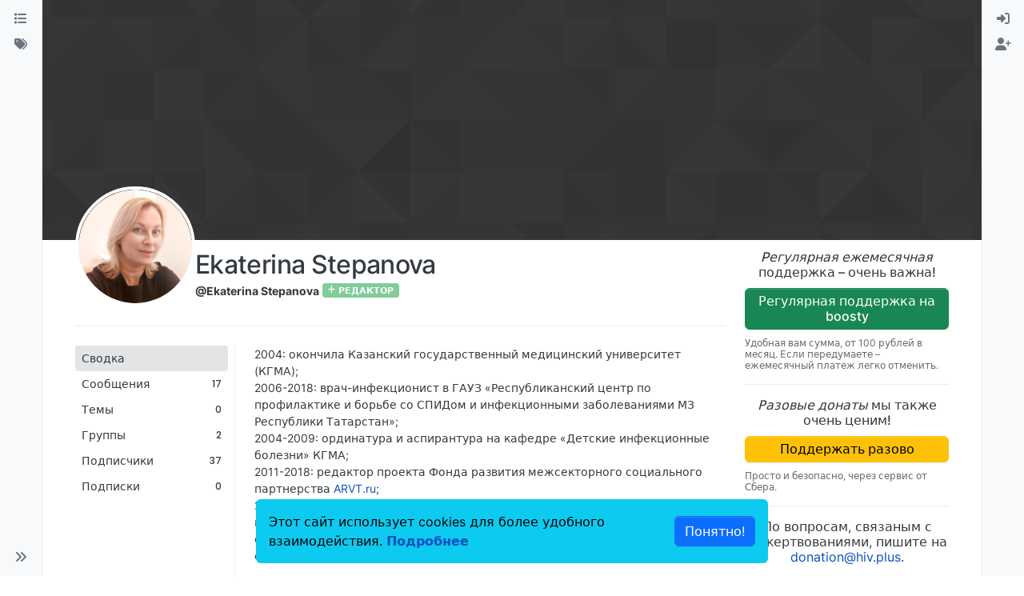

--- FILE ---
content_type: text/html; charset=utf-8
request_url: https://forum.hiv.plus/user/ekaterina-stepanova
body_size: 16947
content:
<!DOCTYPE html>
<html lang="ru" data-dir="ltr" style="direction: ltr;">
<head>
	<title>Ekaterina Stepanova | форум hiv.plus</title>
	<meta name="viewport" content="width&#x3D;device-width, initial-scale&#x3D;1.0" />
	<meta name="content-type" content="text/html; charset=UTF-8" />
	<meta name="apple-mobile-web-app-capable" content="yes" />
	<meta name="mobile-web-app-capable" content="yes" />
	<meta property="og:site_name" content="hiv.plus" />
	<meta name="msapplication-badge" content="frequency=30; polling-uri=https://forum.hiv.plus/sitemap.xml" />
	<meta name="theme-color" content="#ffffff" />
	<meta name="keywords" content="ВИЧ,гепатит,ВГС,ВГВ,HCV,HBV,туберкулез,АРВТ,ВИЧ-инфекция,СПИД,тест" />
	<meta name="msapplication-square150x150logo" content="/assets/uploads/system/site-logo.png" />
	<meta name="title" content="Ekaterina Stepanova" />
	<meta name="description" content="2004: окончила Казанский государственный медицинский университет (КГМА); 2006-2018: врач-инфекционист в ГАУЗ «Республиканский центр по профилактике и борьбе со СПИДом и инфекционными заболеваниями МЗ Республики Татарстан»; 2004-2009: ординатура и аспирантура на кафедре «Детские инфекционные болезни» КГМА; 2011-2018: редактор проекта Фонда развития межсекторного социального партнерства ARVT.ru; 2013-2017: заместитель директора по медицинской части, заведующая кабинетом иммунопрофилактики в «Клиника 9 месяцев»; с 2017: главный врач в «H-Clinic»; с 2018: редактор проекта hiv.plus." />
	<meta property="og:title" content="Ekaterina Stepanova" />
	<meta property="og:description" content="2004: окончила Казанский государственный медицинский университет (КГМА); 2006-2018: врач-инфекционист в ГАУЗ «Республиканский центр по профилактике и борьбе со СПИДом и инфекционными заболеваниями МЗ Республики Татарстан»; 2004-2009: ординатура и аспирантура на кафедре «Детские инфекционные болезни» КГМА; 2011-2018: редактор проекта Фонда развития межсекторного социального партнерства ARVT.ru; 2013-2017: заместитель директора по медицинской части, заведующая кабинетом иммунопрофилактики в «Клиника 9 месяцев»; с 2017: главный врач в «H-Clinic»; с 2018: редактор проекта hiv.plus." />
	<meta property="og:image" content="/assets/uploads/profile/213-profileavatar-1534260274831.png" />
	<meta property="og:image:url" content="/assets/uploads/profile/213-profileavatar-1534260274831.png" />
	<meta property="og:image" content="https://forum.hiv.plus/assets/uploads/system/site-logo.png" />
	<meta property="og:image:url" content="https://forum.hiv.plus/assets/uploads/system/site-logo.png" />
	<meta property="og:image:width" content="undefined" />
	<meta property="og:image:height" content="undefined" />
	<meta property="og:url" content="https://forum.hiv.plus/user/ekaterina-stepanova" />
	
	<link rel="stylesheet" type="text/css" href="/assets/client.css?v=3u05ln8i7ab" />
	<link rel="icon" type="image/x-icon" href="/assets/uploads/system/favicon.ico?v&#x3D;3u05ln8i7ab" />
	<link rel="manifest" href="/manifest.webmanifest" crossorigin="use-credentials" />
	<link rel="search" type="application/opensearchdescription+xml" title="hiv.plus" href="/osd.xml" />
	<link rel="apple-touch-icon" href="/assets/uploads/system/touchicon-orig.png" />
	<link rel="icon" sizes="36x36" href="/assets/uploads/system/touchicon-36.png" />
	<link rel="icon" sizes="48x48" href="/assets/uploads/system/touchicon-48.png" />
	<link rel="icon" sizes="72x72" href="/assets/uploads/system/touchicon-72.png" />
	<link rel="icon" sizes="96x96" href="/assets/uploads/system/touchicon-96.png" />
	<link rel="icon" sizes="144x144" href="/assets/uploads/system/touchicon-144.png" />
	<link rel="icon" sizes="192x192" href="/assets/uploads/system/touchicon-192.png" />
	<link rel="prefetch" href="/assets/src/modules/composer.js?v&#x3D;3u05ln8i7ab" />
	<link rel="prefetch" href="/assets/src/modules/composer/uploads.js?v&#x3D;3u05ln8i7ab" />
	<link rel="prefetch" href="/assets/src/modules/composer/drafts.js?v&#x3D;3u05ln8i7ab" />
	<link rel="prefetch" href="/assets/src/modules/composer/tags.js?v&#x3D;3u05ln8i7ab" />
	<link rel="prefetch" href="/assets/src/modules/composer/categoryList.js?v&#x3D;3u05ln8i7ab" />
	<link rel="prefetch" href="/assets/src/modules/composer/resize.js?v&#x3D;3u05ln8i7ab" />
	<link rel="prefetch" href="/assets/src/modules/composer/autocomplete.js?v&#x3D;3u05ln8i7ab" />
	<link rel="prefetch" href="/assets/templates/composer.tpl?v&#x3D;3u05ln8i7ab" />
	<link rel="prefetch" href="/assets/language/ru/topic.json?v&#x3D;3u05ln8i7ab" />
	<link rel="prefetch" href="/assets/language/ru/modules.json?v&#x3D;3u05ln8i7ab" />
	<link rel="prefetch" href="/assets/language/ru/tags.json?v&#x3D;3u05ln8i7ab" />
	<link rel="prefetch stylesheet" href="/assets/plugins/nodebb-plugin-markdown/styles/default.css" />
	<link rel="prefetch" href="/assets/language/ru/markdown.json?v&#x3D;3u05ln8i7ab" />
	<link rel="stylesheet" href="https://forum.hiv.plus/assets/plugins/nodebb-plugin-emoji/emoji/styles.css?v&#x3D;3u05ln8i7ab" />
	

	<script>
		var config = JSON.parse('{"relative_path":"","upload_url":"/assets/uploads","asset_base_url":"/assets","assetBaseUrl":"/assets","siteTitle":"hiv.plus","browserTitle":"\u0444\u043E\u0440\u0443\u043C hiv.plus","titleLayout":"&#123;pageTitle&#125; | &#123;browserTitle&#125;","showSiteTitle":false,"maintenanceMode":false,"postQueue":1,"minimumTitleLength":3,"maximumTitleLength":255,"minimumPostLength":8,"maximumPostLength":32767,"minimumTagsPerTopic":0,"maximumTagsPerTopic":6,"minimumTagLength":2,"maximumTagLength":30,"undoTimeout":10000,"useOutgoingLinksPage":false,"allowGuestHandles":false,"allowTopicsThumbnail":true,"usePagination":true,"disableChat":true,"disableChatMessageEditing":false,"maximumChatMessageLength":1000,"socketioTransports":["polling","websocket"],"socketioOrigins":"https://forum.hiv.plus:*","websocketAddress":"","maxReconnectionAttempts":5,"reconnectionDelay":1500,"topicsPerPage":100,"postsPerPage":200,"maximumFileSize":15000,"theme:id":"nodebb-theme-harmony","theme:src":"","defaultLang":"ru","userLang":"ru","loggedIn":false,"uid":-1,"cache-buster":"v=3u05ln8i7ab","topicPostSort":"oldest_to_newest","categoryTopicSort":"recently_replied","csrf_token":false,"searchEnabled":true,"searchDefaultInQuick":"titles","bootswatchSkin":"","composer:showHelpTab":true,"enablePostHistory":true,"timeagoCutoff":30,"timeagoCodes":["af","am","ar","az-short","az","be","bg","bs","ca","cs","cy","da","de-short","de","dv","el","en-short","en","es-short","es","et","eu","fa-short","fa","fi","fr-short","fr","gl","he","hr","hu","hy","id","is","it-short","it","ja","jv","ko","ky","lt","lv","mk","nl","no","pl","pt-br-short","pt-br","pt-short","pt","ro","rs","ru","rw","si","sk","sl","sq","sr","sv","th","tr-short","tr","uk","ur","uz","vi","zh-CN","zh-TW"],"cookies":{"enabled":true,"message":"[[global:cookies.message]]","dismiss":"[[global:cookies.accept]]","link":"[[global:cookies.learn-more]]","link_url":"https:&#x2F;&#x2F;www.cookiesandyou.com"},"thumbs":{"size":512},"iconBackgrounds":["#f44336","#e91e63","#9c27b0","#673ab7","#3f51b5","#2196f3","#009688","#1b5e20","#33691e","#827717","#e65100","#ff5722","#795548","#607d8b"],"emailPrompt":1,"useragent":{"isYaBrowser":false,"isAuthoritative":true,"isMobile":false,"isMobileNative":false,"isTablet":false,"isiPad":false,"isiPod":false,"isiPhone":false,"isiPhoneNative":false,"isAndroid":false,"isAndroidNative":false,"isBlackberry":false,"isOpera":false,"isIE":false,"isEdge":false,"isIECompatibilityMode":false,"isSafari":false,"isFirefox":false,"isWebkit":false,"isChrome":true,"isKonqueror":false,"isOmniWeb":false,"isSeaMonkey":false,"isFlock":false,"isAmaya":false,"isPhantomJS":false,"isEpiphany":false,"isDesktop":true,"isWindows":false,"isLinux":false,"isLinux64":false,"isMac":true,"isChromeOS":false,"isBada":false,"isSamsung":false,"isRaspberry":false,"isBot":false,"isCurl":false,"isAndroidTablet":false,"isWinJs":false,"isKindleFire":false,"isSilk":false,"isCaptive":false,"isSmartTV":false,"isUC":false,"isFacebook":false,"isAlamoFire":false,"isElectron":false,"silkAccelerated":false,"browser":"Chrome","version":"131.0.0.0","os":"OS X","platform":"Apple Mac","geoIp":{},"source":"Mozilla/5.0 (Macintosh; Intel Mac OS X 10_15_7) AppleWebKit/537.36 (KHTML, like Gecko) Chrome/131.0.0.0 Safari/537.36; ClaudeBot/1.0; +claudebot@anthropic.com)","isWechat":false},"fontawesome":{"pro":false,"styles":["solid","brands","regular"],"version":"6.5.1"},"acpLang":"undefined","topicSearchEnabled":false,"disableCustomUserSkins":true,"defaultBootswatchSkin":"","theme":{"enableQuickReply":true,"enableBreadcrumbs":true,"centerHeaderElements":false,"mobileTopicTeasers":false,"stickyToolbar":true,"autohideBottombar":true,"openSidebars":false,"chatModals":false},"openDraftsOnPageLoad":false,"composer-default":{},"markdown":{"highlight":0,"hljsLanguages":["common"],"theme":"default.css","defaultHighlightLanguage":"","externalMark":false},"emojiCustomFirst":false}');
		var app = {
			user: JSON.parse('{"uid":0,"username":"Гость","displayname":"Гость","userslug":"","fullname":"Гость","email":"","icon:text":"?","icon:bgColor":"#aaa","groupTitle":"","groupTitleArray":[],"status":"offline","reputation":0,"email:confirmed":false,"unreadData":{"":{},"new":{},"watched":{},"unreplied":{}},"isAdmin":false,"isGlobalMod":false,"isMod":false,"privileges":{"chat":false,"chat:privileged":false,"upload:post:image":false,"upload:post:file":false,"signature":false,"invite":false,"group:create":false,"search:content":false,"search:users":false,"search:tags":false,"view:users":true,"view:tags":true,"view:groups":true,"local:login":false,"ban":false,"mute":false,"view:users:info":false},"blocks":[],"timeagoCode":"ru","offline":true,"lastRoomId":null,"isEmailConfirmSent":false}')
		};

		document.documentElement.style.setProperty('--panel-offset', `${localStorage.getItem('panelOffset') || 0}px`);
	</script>

	
	
	<style>/*
 * Making the forum's containewr wider on big screens
 * Suggestion from Pixxxel
 * https://forum.hiv.plus/topic/2275/%D0%B2%D0%BD%D0%B8%D0%BC%D0%B0%D0%BD%D0%B8%D0%B5-%D1%84%D0%BE%D1%80%D1%83%D0%BC-%D0%BE%D0%B1%D0%BD%D0%BE%D0%B2%D0%B8%D0%BB%D1%81%D1%8F/31?_=1711897742058
 */
@media (min-width: 1600px) {
  .container, .container-lg, .container-md, .container-sm, .container-xl, .container-xxl {
    max-width: 1920px;
  }
}
/*
 * Making the donation block sticky and always visible
 */
@media (min-width: 1200px) {
  [data-widget-area=sidebar] {
    position: sticky;
    top: 0;
    align-self: flex-start;
    padding-top: 12px;
  }
}
/*
 * Donation icons customisation
 * Makes it read for better visibility
 */
.fa-battery-1 {
  color: #dc3545;
}

/*
 * Header navigation
 * Links to the main site 
 */
.hivplus--header-nav {
  text-align: right;
}

.hivplus--header-nav__item {
  display: inline-block;
  padding: 0 15px;
  border-right: var(--bs-border-width) var(--bs-border-style) var(--bs-border-color);
}

.hivplus--header-nav__item:last-child {
  border-right: none;
}

/*
 * Donation header block
 */
.hivplus--donation-header {
  margin: 0;
  margin-left: auto;
}

@media (min-width: 992px) {
  .hivplus--donation-header {
    width: 450px;
    display: block;
  }
}
@media (max-width: 991px) {
  .hivplus--donation-header {
    display: none;
  }
}
/*
 * Donation side block
 *
 */
.hivplus--donation__title,
.hivplus--donation__button,
.hivplus--donation__description,
.hivplus--donation__email {
  display: block;
  line-height: 1.2em;
}

.hivplus--donation__title {
  font-weight: 500;
  text-align: center;
}

.hivplus--donation__button {
  display: block;
  margin: 10px 0;
  font-weight: 500;
}

.hivplus--donation__description {
  font-size: 12px;
  color: var(--bs-secondary-color);
}

.hivplus--donation__email {
  text-align: center;
}

/*
 * Header navigation
 * Links to the main site, copyright
 */
.hivplus--footer-nav {
  padding-bottom: 40px;
  text-align: center;
}

.hivplus--footer-nav__copyright,
.hivplus--footer-nav__link {
  display: inline-block;
  font-size: 12px;
  color: #AAA;
}

.hivplus--footer-nav__copyright {
  padding-right: 30px;
}

.hivplus--footer-nav__link {
  border-right: var(--bs-border-width) var(--bs-border-style) var(--bs-border-color);
  padding: 0 15px;
  text-decoration: underline;
}

.hivplus--footer-nav__link:last-child {
  border-right: none;
}

/**
 * Old styles for Persona theme (NodeBB 1.8.x).
 * Disabled, but not deleted in case some of them are actually useful.
 * Most likely they need to be removed completely.
 * -------------------------------------------------------------------

#header-menu > div.container > div.navbar-header > a > img {
    height: 50px;
    padding-top: 10px;
}

body {
    @media(min-width: 1200px) {
        font-size: 16px;
    }
}

.categories>li .content h2, .category>ul>li .content h2 {
    font-size: 18px;
}

.container {
    width: 100%;
    max-width: 1920px;
    margin: 0 auto;
    padding-left: 15px;
    padding-right: 15px;

    @media(min-width: 768px) {
        padding-left: 30px;
        padding-right: 30px;
    }

    @media(min-width: 992px) {
        padding-left: 45px;
        padding-right: 45px;
    }

    @media(min-width: 1200px) {
        padding-left: 60px;
        padding-right: 60px;
    }
}


[data-widget-area="sidebar"] {
    @media(min-width: 1200px) {
        position: sticky;
        top: 60px;
    }
}

.posts-list .posts-list-item .topic-title {
    color: #333;
    font-weight: 500;
    font-size: 125%;
    text-decoration: underline;
}

.topic .pagination-block {
    width: 220px;
    bottom: 5px;
    right: 5px;
    background-color: rgba(255,255,255,0.5);
    font-size: 12px;
}

.topic .pagination-block .progress-bar {
    background-color: #5bc0e0ad;
}
*/</style>
	
</head>

<body class="page-user page-user-ekaterina-stepanova template-account-profile page-status-200 theme-harmony user-guest skin-noskin">
	<a class="visually-hidden-focusable position-absolute top-0 start-0 p-3 m-3 bg-body" style="z-index: 1021;" href="#content">Skip to content</a>
	<div class="layout-container d-flex justify-content-between pb-4 pb-md-0">
		<nav component="sidebar/left" class=" text-dark bg-light sidebar sidebar-left start-0 border-end vh-100 d-none d-lg-flex flex-column justify-content-between sticky-top">
	<ul id="main-nav" class="list-unstyled d-flex flex-column w-100 gap-2 mt-2 overflow-y-auto">
		
		
		<li class="nav-item mx-2 " title="Основные разделы форума">
			<a class="nav-link navigation-link d-flex gap-2 justify-content-between align-items-center "
			 href="&#x2F;categories"  aria-label="Категории">
				<span class="d-flex gap-2 align-items-center text-nowrap truncate-open">
					<span class="position-relative">
						
						<i class="fa fa-fw fa-list" data-content=""></i>
						<span component="navigation/count" class="visible-closed position-absolute top-0 start-100 translate-middle badge rounded-1 bg-primary hidden"></span>
						
					</span>
					
					<span class="nav-text small visible-open fw-semibold text-truncate">Категории</span>
					
				</span>
				<span component="navigation/count" class="visible-open badge rounded-1 bg-primary hidden"></span>
			</a>
			
		</li>
		
		
		
		<li class="nav-item mx-2 " title="Удобный поиск по тегам">
			<a class="nav-link navigation-link d-flex gap-2 justify-content-between align-items-center "
			 href="&#x2F;tags"  aria-label="Теги">
				<span class="d-flex gap-2 align-items-center text-nowrap truncate-open">
					<span class="position-relative">
						
						<i class="fa fa-fw fa-tags" data-content=""></i>
						<span component="navigation/count" class="visible-closed position-absolute top-0 start-100 translate-middle badge rounded-1 bg-primary hidden"></span>
						
					</span>
					
					<span class="nav-text small visible-open fw-semibold text-truncate">Теги</span>
					
				</span>
				<span component="navigation/count" class="visible-open badge rounded-1 bg-primary hidden"></span>
			</a>
			
		</li>
		
		
	</ul>
	<div class="sidebar-toggle-container align-self-start">
		

		<div class="sidebar-toggle m-2 d-none d-lg-block">
			<a href="#" role="button" component="sidebar/toggle" class="nav-link d-flex gap-2 align-items-center p-2 pointer w-100 text-nowrap" title="Expand" aria-label="Sidebar Toggle">
				<i class="fa fa-fw fa-angles-right"></i>
				<i class="fa fa-fw fa-angles-left"></i>
				<span class="nav-text visible-open fw-semibold small lh-1">Collapse</span>
			</a>
		</div>
	</div>
</nav>

		<main id="panel" class="d-flex flex-column gap-3 flex-grow-1 mt-3" style="min-width: 0;">
			
<div class="container-lg px-md-4 brand-container">
	<div class="col-12 d-flex border-bottom pb-3 ">
		<div component="brand/wrapper" class="d-flex align-items-center gap-3 p-2 rounded-1 align-content-stretch ">
			
			<a component="brand/anchor" href="//hiv.plus/" title="Brand Logo">
				<img component="brand/logo" alt="Форум hiv.plus" class="" src="/assets/uploads/system/site-logo.png?v=3u05ln8i7ab" />
			</a>
			

			
		</div>
		
		<div data-widget-area="brand-header" class="flex-fill gap-3 p-2 align-self-center">
			
			<div class="alert alert-warning hivplus--donation-header">
<svg fill="currentColor" preserveAspectRatio="xMidYMid meet" height="1em" width="1em" viewBox="0 0 40 40" class="donation-banner__icon-inner--2n5am" style="vertical-align: middle;"><g><path d="m34.8 21.3c2.1 0 3.7 1.6 3.7 3.7s-1.6 3.8-3.7 3.8c-1.7 0-3-1-3.6-2.4h-3.9c-0.6 0-1.1-0.3-1.2-0.9l-1.3-3.6-3.9 13.5c-0.1 0.5-0.6 0.9-1.1 0.9h-0.1c-0.6 0-1.1-0.4-1.2-1l-4-24-3.5 14.2c-0.2 0.5-0.7 0.9-1.2 0.9h-8.8v-2.5h7.7l4.8-19.1c0.2-0.6 0.6-1.1 1.3-1.1s1.1 0.6 1.2 1.1l4.1 24.6 3.5-12.1c0.1-0.6 0.6-0.9 1.1-0.9 0.6 0 1.1 0.3 1.2 0.9l2.3 6.6h3c0.4-1.5 1.9-2.6 3.6-2.6z"></path></g></svg>
<strong>Пока <a href="//hiv.plus/project-news/fundraising">вы нас поддерживаете</a> – мы существуем.</strong>
</div>
			
		</div>
		
	</div>
</div>

			<script>
				const headerEl = document.getElementById('header-menu');
				if (headerEl) {
					const rect = headerEl.getBoundingClientRect();
					const offset = Math.max(0, rect.bottom);
					document.documentElement.style.setProperty('--panel-offset', offset + `px`);
				} else {
					document.documentElement.style.setProperty('--panel-offset', `0px`);
				}
			</script>
			<div class="container-lg px-md-4 d-flex flex-column gap-3 h-100 mb-5 mb-lg-0" id="content">
			<noscript>
    <div class="alert alert-danger">
        <p>
            Your browser does not seem to support JavaScript. As a result, your viewing experience will be diminished, and you have been placed in <strong>read-only mode</strong>.
        </p>
        <p>
            Please download a browser that supports JavaScript, or enable it if it's disabled (i.e. NoScript).
        </p>
    </div>
</noscript>
			
<div class="account w-100 mx-auto">
	<div data-widget-area="header">
		
	</div>

	<div class="cover position-absolute start-0 top-0 w-100" component="account/cover" style="background-image: url(/assets/images/cover-default.png); background-position: 50% 50%;">
		<div class="container">
			
			
			
		</div>
	</div>

	<div class="d-flex flex-column flex-md-row gap-2 w-100 pb-4 mb-4 mt-2 border-bottom">
		<div  class="avatar-wrapper border border-white border-4 rounded-circle position-relative align-self-center align-self-md-start hover-parent" style="margin-top: -75px;">
			<img  alt="Ekaterina Stepanova" title="Ekaterina Stepanova" data-uid="213" loading="lazy" aria-label="User avatar for Ekaterina Stepanova" class="avatar  avatar-rounded" component="avatar/picture" src="/assets/uploads/profile/213-profileavatar-1534260274831.png" style="--avatar-size: 142px;" onError="this.remove();" itemprop="image" /><span  alt="Ekaterina Stepanova" title="Ekaterina Stepanova" data-uid="213" loading="lazy" aria-label="User avatar for Ekaterina Stepanova" class="avatar  avatar-rounded" component="avatar/icon" style="--avatar-size: 142px; background-color: #673ab7;">E</span>
			
		</div>

		<div class="d-flex flex-column flex-md-row mt-1 justify-content-between w-100 gap-2">
			<div class="d-flex flex-grow-1 flex-row gap-2">
				<div class="d-flex flex-column gap-1">
					<h2 class="fullname fw-semibold fs-2 tracking-tight mb-0">Ekaterina Stepanova</h2>
					<div class="d-flex flex-wrap gap-1 text-sm align-items-center">
						<span class="username fw-bold">@Ekaterina Stepanova</span>
						<div class="d-flex align-items-center gap-1 p-1">
							
							
							
							<a href="/groups/редакторы" class="badge rounded-1 text-uppercase text-truncate text-decoration-none" style="max-width: 150px;color:#ffffff;background-color: #81cc9b;"><i class="fa fa-plus me-1"></i><span class="badge-text align-text-bottom">Редактор</span></a>
							
							
							
						</div>
					</div>
					<div class="d-flex gap-2" component="user/badges"></div>
					
				</div>
			</div>

			<div class="flex-shrink-0 d-flex gap-1 align-self-stretch align-self-md-start justify-content-end">
				

				
				
				
				
			</div>
		</div>
	</div>

	<div class="d-flex flex-column flex-md-row">
		<div class="flex-shrink-0 pe-2 border-end-md text-sm mb-3 flex-basis-md-200">
	<div class="sticky-md-top d-flex flex-row flex-md-column flex-wrap gap-1" style="top: 1rem;z-index: 1;">
		<a href="/user/ekaterina-stepanova" class="btn-ghost ff-secondary fw-semibold active">
			<div class="flex-grow-1">Сводка</div>
		</a>
		<a href="/user/ekaterina-stepanova/posts"class="btn-ghost ff-secondary fw-semibold
			
			
			
			
			
			">
			<div class="flex-grow-1">Сообщения</div>
			<span class="flex-shrink-0 text-xs" title="17">17</span>
		</a>
		<a href="/user/ekaterina-stepanova/topics" class="btn-ghost ff-secondary fw-semibold
			
			
			">
			<div class="flex-grow-1">Темы</div>
			<span class="flex-shrink-0 text-xs" title="0">0</span>
		</a>
		<a href="/user/ekaterina-stepanova/groups" class="btn-ghost ff-secondary fw-semibold
			">
			<div class="flex-grow-1">Группы</div>
			<span class="flex-shrink-0 text-xs" title="2">2</span>
		</a>

		<a href="/user/ekaterina-stepanova/followers" class="btn-ghost ff-secondary fw-semibold
			">
			<div class="flex-grow-1">Подписчики</div>
			<span class="flex-shrink-0 text-xs" title="37">37</span>
		</a>

		<a href="/user/ekaterina-stepanova/following" class="btn-ghost ff-secondary fw-semibold
			">
			<div class="flex-grow-1">Подписки</div>
			<span class="flex-shrink-0 text-xs" title="0">0</span>
		</a>

		

		

		

		
	</div>
</div>

		<div class="account-content flex-grow-1 ps-md-2 ps-lg-3 ps-xl-4" style="min-width: 0;">






<div component="aboutme" class="text-sm text-break">
<p dir="auto">2004: окончила Казанский государственный медицинский университет (КГМА);<br />
2006-2018: врач-инфекционист в ГАУЗ «Республиканский центр по профилактике и борьбе со СПИДом и инфекционными заболеваниями МЗ Республики Татарстан»;<br />
2004-2009: ординатура и аспирантура на кафедре «Детские инфекционные болезни» КГМА;<br />
2011-2018: редактор проекта Фонда развития межсекторного социального партнерства <a href="http://ARVT.ru" target="_blank" rel="noopener noreferrer nofollow ugc">ARVT.ru</a>;<br />
2013-2017: заместитель директора по медицинской части, заведующая кабинетом иммунопрофилактики в «Клиника 9 месяцев»;<br />
с 2017: главный врач в «H-Clinic»;<br />
с 2018: редактор проекта hiv.plus.</p>

</div>




<div class="account-stats container">
	<div class="row row-cols-2 row-cols-xl-3 row-cols-xxl-4 g-2">
		
		<div class="stat">
			<div class="align-items-center justify-content-center card card-header px-0 py-3 border-0 rounded-1 h-100">
				<span class="stat-label text-xs fw-semibold">Репутация</span>
				<span class="fs-2 ff-secondary" title="28">28</span>
			</div>
		</div>
		
		<div class="stat">
			<div class="align-items-center justify-content-center card card-header px-0 py-3 border-0 rounded-1 h-100">
				<span class="stat-label text-xs fw-semibold">Просмотры профиля</span>
				<span class="fs-2 ff-secondary" title="
				757">757</span>
			</div>
		</div>

		<div class="stat">
			<div class="align-items-center justify-content-center card card-header px-0 py-3 border-0 rounded-1 h-100 gap-2">
				<span class="stat-label text-xs fw-semibold"><i class="text-muted fa-solid fa-user-plus"></i> <span>Регистрация</span></span>
				<span class="timeago fs-6 ff-secondary" title="2018-08-14T15:22:09.705Z"></span>
			</div>
		</div>

		<div class="stat">
			<div class="align-items-center justify-content-center card card-header px-0 py-3 border-0 rounded-1 h-100 gap-2">
				<span class="stat-label text-xs fw-semibold"><i class="text-muted fa-solid fa-clock"></i> <span>Последнее посещение</span></span>
				<span class="timeago text-center text-break w-100 px-2 fs-6 ff-secondary" title="2019-11-29T19:54:26.923Z"></span>
			</div>
		</div>

		

		
		<div class="stat">
			<div class="align-items-center justify-content-center card card-header px-0 py-3 border-0 rounded-1 h-100 gap-2">
				<span class="stat-label text-xs fw-semibold"><i class="text-muted fa-solid fa-globe"></i> <span>Сайт</span></span>
				<a class="text-sm text-center text-break w-100 px-2 ff-secondary text-underline text-reset" href="http:&#x2F;&#x2F;h-clinic.ru&#x2F;" rel="nofollow noreferrer me">h-clinic.ru&#x2F;</a>
			</div>
		</div>
		

		
		<div class="stat">
			<div class="align-items-center justify-content-center card card-header px-0 py-3 border-0 rounded-1 h-100 gap-2">
				<span class="stat-label text-xs fw-semibold"><i class="text-muted fa-solid fa-map-pin"></i> <span>Местонахождение</span></span>
				<span class="text-center text-break w-100 px-2 fs-6 ff-secondary">Москва</span>
			</div>
		</div>
		

		
	</div>
</div>

		</div>
	</div>
</div>
<script id="ajaxify-data" type="application/json">{"uid":213,"username":"Ekaterina Stepanova","userslug":"ekaterina-stepanova","email":"","email:confirmed":true,"joindate":1534260129705,"lastonline":1575057266923,"picture":"/assets/uploads/profile/213-profileavatar-1534260274831.png","icon:bgColor":"#673ab7","fullname":"","location":"Москва","birthday":"","website":"http:&#x2F;&#x2F;h-clinic.ru&#x2F;","aboutme":"2004: окончила Казанский государственный медицинский университет (КГМА);\n2006-2018: врач-инфекционист в ГАУЗ «Республиканский центр по профилактике и борьбе со СПИДом и инфекционными заболеваниями МЗ Республики Татарстан»;\n2004-2009: ординатура и аспирантура на кафедре «Детские инфекционные болезни» КГМА;\n2011-2018: редактор проекта Фонда развития межсекторного социального партнерства ARVT.ru;\n2013-2017: заместитель директора по медицинской части, заведующая кабинетом иммунопрофилактики в «Клиника 9 месяцев»;\nс 2017: главный врач в «H-Clinic»;\nс 2018: редактор проекта hiv.plus.","signature":"","uploadedpicture":"/assets/uploads/profile/213-profileavatar-1534260274831.png","profileviews":757,"reputation":28,"postcount":17,"topiccount":0,"lastposttime":1551043577670,"banned":false,"banned:expire":0,"status":"offline","flags":null,"followerCount":37,"followingCount":0,"cover:url":"/assets/images/cover-default.png","cover:position":"50% 50%","groupTitle":"[\"Редакторы\"]","mutedUntil":0,"mutedReason":null,"displayname":"Ekaterina Stepanova","groupTitleArray":["Редакторы"],"icon:text":"E","joindateISO":"2018-08-14T15:22:09.705Z","lastonlineISO":"2019-11-29T19:54:26.923Z","banned_until":0,"banned_until_readable":"Not Banned","muted":false,"aboutmeParsed":"<p dir=\"auto\">2004: окончила Казанский государственный медицинский университет (КГМА);<br />\n2006-2018: врач-инфекционист в ГАУЗ «Республиканский центр по профилактике и борьбе со СПИДом и инфекционными заболеваниями МЗ Республики Татарстан»;<br />\n2004-2009: ординатура и аспирантура на кафедре «Детские инфекционные болезни» КГМА;<br />\n2011-2018: редактор проекта Фонда развития межсекторного социального партнерства <a href=\"http://ARVT.ru\" target=\"_blank\" rel=\"noopener noreferrer nofollow ugc\">ARVT.ru<\/a>;<br />\n2013-2017: заместитель директора по медицинской части, заведующая кабинетом иммунопрофилактики в «Клиника 9 месяцев»;<br />\nс 2017: главный врач в «H-Clinic»;<br />\nс 2018: редактор проекта hiv.plus.<\/p>\n","age":0,"emailHidden":true,"emailClass":"","moderationNote":"","isBlocked":false,"yourid":-1,"theirid":213,"isTargetAdmin":true,"isAdmin":false,"isGlobalModerator":false,"isModerator":false,"isAdminOrGlobalModerator":false,"isAdminOrGlobalModeratorOrModerator":false,"isSelfOrAdminOrGlobalModerator":false,"canEdit":false,"canBan":false,"canMute":false,"canFlag":false,"canChangePassword":false,"isSelf":false,"isFollowing":false,"canChat":false,"hasPrivateChat":0,"showHidden":false,"allowProfilePicture":true,"allowCoverPicture":true,"allowProfileImageUploads":1,"allowedProfileImageExtensions":".png, .jpeg, .bmp, .gif, .jpg","groups":[{"name":"Редакторы","slug":"редакторы","createtime":1545522247396,"userTitle":"Редактор","description":"Врачи, редакторы проекта","memberCount":2,"deleted":0,"hidden":0,"system":0,"private":1,"disableJoinRequests":1,"ownerUid":2,"icon":"fa-plus","labelColor":"#81cc9b","userTitleEnabled":1,"disableLeave":0,"nameEncoded":"%D0%A0%D0%B5%D0%B4%D0%B0%D0%BA%D1%82%D0%BE%D1%80%D1%8B","displayName":"Редакторы","userTitleEscaped":"Редактор","textColor":"#ffffff","createtimeISO":"2018-12-22T23:44:07.396Z","memberPostCids":"","memberPostCidsArray":[],"cover:thumb:url":"/assets/images/cover-default.png","cover:url":"/assets/images/cover-default.png","cover:position":"50% 50%"},{"name":"administrators","slug":"administrators","createtime":1529880093359,"userTitle":"Редактор","description":"","memberCount":3,"deleted":0,"hidden":0,"system":1,"private":1,"disableJoinRequests":1,"icon":"","labelColor":"#81cc9b","userTitleEnabled":1,"disableLeave":0,"nameEncoded":"administrators","displayName":"administrators","userTitleEscaped":"Редактор","textColor":"#ffffff","createtimeISO":"2018-06-24T22:41:33.359Z","memberPostCids":"","memberPostCidsArray":[],"cover:thumb:url":"/assets/images/cover-default.png","cover:url":"/assets/images/cover-default.png","cover:position":"50% 50%"}],"selectedGroup":[{"name":"Редакторы","slug":"редакторы","createtime":1545522247396,"userTitle":"Редактор","description":"Врачи, редакторы проекта","memberCount":2,"deleted":0,"hidden":0,"system":0,"private":1,"disableJoinRequests":1,"ownerUid":2,"icon":"fa-plus","labelColor":"#81cc9b","userTitleEnabled":1,"disableLeave":0,"nameEncoded":"%D0%A0%D0%B5%D0%B4%D0%B0%D0%BA%D1%82%D0%BE%D1%80%D1%8B","displayName":"Редакторы","userTitleEscaped":"Редактор","textColor":"#ffffff","createtimeISO":"2018-12-22T23:44:07.396Z","memberPostCids":"","memberPostCidsArray":[],"cover:thumb:url":"/assets/images/cover-default.png","cover:url":"/assets/images/cover-default.png","cover:position":"50% 50%"}],"disableSignatures":true,"reputation:disabled":false,"downvote:disabled":false,"profile_links":[],"websiteLink":"http:&#x2F;&#x2F;h-clinic.ru&#x2F;","websiteName":"h-clinic.ru&#x2F;","username:disableEdit":1,"email:disableEdit":0,"blocksCount":0,"counts":{"posts":17,"best":9,"controversial":0,"topics":0,"groups":2,"following":0,"followers":37},"posts":[{"pid":60051,"tid":444,"content":"<p dir=\"auto\"><a class=\"plugin-mentions-user plugin-mentions-a\" href=\"https://forum.hiv.plus/uid/729\">@elna<\/a> я уточнила у Юлии Юрьевны сегодня.<br />\nОна имела в виду все-таки стандартные бюрократические сроки. Т.е. то, что в Российских документах.<br />\nО реальности Илья все сказал.<\/p>\n","uid":213,"timestamp":1551043577670,"deleted":false,"upvotes":3,"downvotes":0,"replies":2,"votes":3,"timestampISO":"2019-02-24T21:26:17.670Z","user":{"uid":213,"username":"Ekaterina Stepanova","userslug":"ekaterina-stepanova","picture":"/assets/uploads/profile/213-profileavatar-1534260274831.png","status":"offline","displayname":"Ekaterina Stepanova","icon:text":"E","icon:bgColor":"#673ab7"},"topic":{"uid":2,"tid":444,"title":"Обзор ключевых документов: сроки тестирования на ВИЧ и вопрос периода «окна»","cid":5,"tags":[],"slug":"444/обзор-ключевых-документов-сроки-тестирования-на-вич-и-вопрос-периода-окна","deleted":0,"scheduled":false,"postcount":3584,"mainPid":17936,"teaserPid":260940,"timestamp":1541650928726,"titleRaw":"Обзор ключевых документов: сроки тестирования на ВИЧ и вопрос периода «окна»","timestampISO":"2018-11-08T04:22:08.726Z"},"category":{"cid":5,"name":"Интерпретация анализов, тестирование и диагностика","icon":"fa-check-square-o","slug":"5/интерпретация-анализов-тестирование-и-диагностика","parentCid":0,"bgColor":"#808000\t","color":"#ffffff","backgroundImage":"","imageClass":"cover"},"isMainPost":false},{"pid":14487,"tid":96,"content":"<p dir=\"auto\"><a class=\"plugin-mentions-user plugin-mentions-a\" href=\"https://forum.hiv.plus/uid/327\">@ksusha<\/a> даже представить сложно какой же мутант может выжить в лаке… И под действием УФО…<br />\nА прививка против гепатита В у Вас есть?<\/p>\n","uid":213,"timestamp":1540585055852,"deleted":false,"upvotes":2,"downvotes":0,"replies":2,"votes":2,"timestampISO":"2018-10-26T20:17:35.852Z","user":{"uid":213,"username":"Ekaterina Stepanova","userslug":"ekaterina-stepanova","picture":"/assets/uploads/profile/213-profileavatar-1534260274831.png","status":"offline","displayname":"Ekaterina Stepanova","icon:text":"E","icon:bgColor":"#673ab7"},"topic":{"uid":146,"tid":96,"title":"ВИЧ и стоматологии, косметологии, парикмахерские и маникюрные кабинеты","cid":6,"tags":[{"value":"стоматология","valueEscaped":"стоматология","valueEncoded":"%D1%81%D1%82%D0%BE%D0%BC%D0%B0%D1%82%D0%BE%D0%BB%D0%BE%D0%B3%D0%B8%D1%8F","class":"стоматология"}],"slug":"96/вич-и-стоматологии-косметологии-парикмахерские-и-маникюрные-кабинеты","deleted":0,"scheduled":false,"postcount":593,"mainPid":870,"teaserPid":267254,"timestamp":1532679078441,"titleRaw":"ВИЧ и стоматологии, косметологии, парикмахерские и маникюрные кабинеты","timestampISO":"2018-07-27T08:11:18.441Z"},"category":{"cid":6,"name":"Передача ВИЧ-инфекции и риски передачи","icon":"fa-exclamation-circle","slug":"6/передача-вич-инфекции-и-риски-передачи","parentCid":0,"bgColor":"#ff5345","color":"#ffffff","backgroundImage":"","imageClass":"cover"},"isMainPost":false},{"pid":14259,"tid":338,"content":"<p dir=\"auto\"><a class=\"plugin-mentions-user plugin-mentions-a\" href=\"https://forum.hiv.plus/uid/317\">@drakoncik<\/a> да. Остальное достаточно вкусно<\/p>\n","uid":213,"timestamp":1540502299483,"deleted":false,"upvotes":0,"downvotes":0,"replies":0,"votes":0,"timestampISO":"2018-10-25T21:18:19.483Z","user":{"uid":213,"username":"Ekaterina Stepanova","userslug":"ekaterina-stepanova","picture":"/assets/uploads/profile/213-profileavatar-1534260274831.png","status":"offline","displayname":"Ekaterina Stepanova","icon:text":"E","icon:bgColor":"#673ab7"},"topic":{"uid":317,"tid":338,"title":"Беременность при низком уровне CD4","cid":9,"tags":[{"value":"беременность","valueEscaped":"беременность","valueEncoded":"%D0%B1%D0%B5%D1%80%D0%B5%D0%BC%D0%B5%D0%BD%D0%BD%D0%BE%D1%81%D1%82%D1%8C","class":"беременность"},{"value":"cd4","valueEscaped":"cd4","valueEncoded":"cd4","class":"cd4"}],"slug":"338/беременность-при-низком-уровне-cd4","deleted":0,"scheduled":false,"postcount":23,"mainPid":10058,"teaserPid":"139783","timestamp":1539265835763,"titleRaw":"Беременность при низком уровне CD4","timestampISO":"2018-10-11T13:50:35.763Z"},"category":{"cid":9,"name":"Беременность и ВИЧ-инфекция","icon":"fa-female","slug":"9/беременность-и-вич-инфекция","parentCid":0,"bgColor":"#ff82bf","color":"#ffffff","backgroundImage":"","imageClass":"cover"},"isMainPost":false},{"pid":13224,"tid":149,"content":"<p dir=\"auto\"><a class=\"plugin-mentions-user plugin-mentions-a\" href=\"https://forum.hiv.plus/uid/5\">@васьвась<\/a> тоже так считаю!<\/p>\n","uid":213,"timestamp":1540218560149,"deleted":false,"upvotes":0,"downvotes":0,"replies":0,"votes":0,"timestampISO":"2018-10-22T14:29:20.149Z","user":{"uid":213,"username":"Ekaterina Stepanova","userslug":"ekaterina-stepanova","picture":"/assets/uploads/profile/213-profileavatar-1534260274831.png","status":"offline","displayname":"Ekaterina Stepanova","icon:text":"E","icon:bgColor":"#673ab7"},"topic":{"uid":2,"tid":149,"title":"Редакторы проекта и модераторы форума","cid":1,"tags":[],"slug":"149/редакторы-проекта-и-модераторы-форума","deleted":0,"scheduled":false,"postcount":16,"mainPid":2579,"teaserPid":"64979","timestamp":1534261868279,"titleRaw":"Редакторы проекта и модераторы форума","timestampISO":"2018-08-14T15:51:08.279Z"},"category":{"cid":1,"name":"События сайта и работа ресурса","icon":"fa-bullhorn","slug":"1/события-сайта-и-работа-ресурса","parentCid":0,"bgColor":"#ffb456","color":"#ffffff","backgroundImage":"","imageClass":"cover"},"isMainPost":false},{"pid":13212,"tid":149,"content":"<p dir=\"auto\">Ой, ребята! Два месяца пыталась настроиться. Вроде научилась на днях. Так телефон поломала 😥<br />\nТеперь Данилу Сергеевича заманиваю.<\/p>\n","uid":213,"timestamp":1540218087985,"deleted":false,"upvotes":3,"downvotes":0,"replies":2,"votes":3,"timestampISO":"2018-10-22T14:21:27.985Z","user":{"uid":213,"username":"Ekaterina Stepanova","userslug":"ekaterina-stepanova","picture":"/assets/uploads/profile/213-profileavatar-1534260274831.png","status":"offline","displayname":"Ekaterina Stepanova","icon:text":"E","icon:bgColor":"#673ab7"},"topic":{"uid":2,"tid":149,"title":"Редакторы проекта и модераторы форума","cid":1,"tags":[],"slug":"149/редакторы-проекта-и-модераторы-форума","deleted":0,"scheduled":false,"postcount":16,"mainPid":2579,"teaserPid":"64979","timestamp":1534261868279,"titleRaw":"Редакторы проекта и модераторы форума","timestampISO":"2018-08-14T15:51:08.279Z"},"category":{"cid":1,"name":"События сайта и работа ресурса","icon":"fa-bullhorn","slug":"1/события-сайта-и-работа-ресурса","parentCid":0,"bgColor":"#ffb456","color":"#ffffff","backgroundImage":"","imageClass":"cover"},"isMainPost":false},{"pid":13208,"tid":58,"content":"<p dir=\"auto\"><a class=\"plugin-mentions-user plugin-mentions-a\" href=\"https://forum.hiv.plus/uid/2\">@ilya-antipin<\/a> я кстати, таки заманила, кажется<\/p>\n","uid":213,"timestamp":1540217942808,"deleted":false,"upvotes":1,"downvotes":0,"replies":0,"votes":1,"timestampISO":"2018-10-22T14:19:02.808Z","user":{"uid":213,"username":"Ekaterina Stepanova","userslug":"ekaterina-stepanova","picture":"/assets/uploads/profile/213-profileavatar-1534260274831.png","status":"offline","displayname":"Ekaterina Stepanova","icon:text":"E","icon:bgColor":"#673ab7"},"topic":{"uid":2,"tid":58,"title":"Требуется информационная поддержка со стороны пользователей: внезапный разворот с учредителями arvt.ru","cid":1,"tags":[],"slug":"58/требуется-информационная-поддержка-со-стороны-пользователей-внезапный-разворот-с-учредителями-arvt-ru","deleted":0,"scheduled":false,"postcount":30,"mainPid":262,"teaserPid":"13219","timestamp":1532431825975,"titleRaw":"Требуется информационная поддержка со стороны пользователей: внезапный разворот с учредителями arvt.ru","timestampISO":"2018-07-24T11:30:25.975Z"},"category":{"cid":1,"name":"События сайта и работа ресурса","icon":"fa-bullhorn","slug":"1/события-сайта-и-работа-ресурса","parentCid":0,"bgColor":"#ffb456","color":"#ffffff","backgroundImage":"","imageClass":"cover"},"isMainPost":false},{"pid":13203,"tid":338,"content":"<p dir=\"auto\"><a class=\"plugin-mentions-user plugin-mentions-a\" href=\"https://forum.hiv.plus/uid/317\">@drakoncik<\/a> можно по факту менять. Вот на днях видела одного за последний год человека, у которого на Калетре нормальный липидный профиль.<br />\nНужно последовательно и спокойно улучшать схему.<\/p>\n","uid":213,"timestamp":1540217814845,"deleted":false,"upvotes":0,"downvotes":0,"replies":1,"votes":0,"timestampISO":"2018-10-22T14:16:54.845Z","user":{"uid":213,"username":"Ekaterina Stepanova","userslug":"ekaterina-stepanova","picture":"/assets/uploads/profile/213-profileavatar-1534260274831.png","status":"offline","displayname":"Ekaterina Stepanova","icon:text":"E","icon:bgColor":"#673ab7"},"topic":{"uid":317,"tid":338,"title":"Беременность при низком уровне CD4","cid":9,"tags":[{"value":"беременность","valueEscaped":"беременность","valueEncoded":"%D0%B1%D0%B5%D1%80%D0%B5%D0%BC%D0%B5%D0%BD%D0%BD%D0%BE%D1%81%D1%82%D1%8C","class":"беременность"},{"value":"cd4","valueEscaped":"cd4","valueEncoded":"cd4","class":"cd4"}],"slug":"338/беременность-при-низком-уровне-cd4","deleted":0,"scheduled":false,"postcount":23,"mainPid":10058,"teaserPid":"139783","timestamp":1539265835763,"titleRaw":"Беременность при низком уровне CD4","timestampISO":"2018-10-11T13:50:35.763Z"},"category":{"cid":9,"name":"Беременность и ВИЧ-инфекция","icon":"fa-female","slug":"9/беременность-и-вич-инфекция","parentCid":0,"bgColor":"#ff82bf","color":"#ffffff","backgroundImage":"","imageClass":"cover"},"isMainPost":false},{"pid":13197,"tid":60,"content":"<p dir=\"auto\"><a class=\"plugin-mentions-user plugin-mentions-a\" href=\"https://forum.hiv.plus/uid/6\">@ив<\/a> если ко мне приходят те, кто четко знает дату риска, то мы всегда укладываемся в 6 недель. Чаще 3-4.<\/p>\n","uid":213,"timestamp":1540217570841,"deleted":false,"upvotes":6,"downvotes":0,"replies":1,"votes":6,"timestampISO":"2018-10-22T14:12:50.841Z","user":{"uid":213,"username":"Ekaterina Stepanova","userslug":"ekaterina-stepanova","picture":"/assets/uploads/profile/213-profileavatar-1534260274831.png","status":"offline","displayname":"Ekaterina Stepanova","icon:text":"E","icon:bgColor":"#673ab7"},"topic":{"uid":2,"tid":60,"title":"Что нужно обязательно прочитать, прежде чем задавать вопрос по тестированию","cid":5,"tags":[{"value":"тестирование","valueEscaped":"тестирование","valueEncoded":"%D1%82%D0%B5%D1%81%D1%82%D0%B8%D1%80%D0%BE%D0%B2%D0%B0%D0%BD%D0%B8%D0%B5","class":"тестирование"}],"slug":"60/что-нужно-обязательно-прочитать-прежде-чем-задавать-вопрос-по-тестированию","deleted":0,"scheduled":false,"postcount":10419,"mainPid":288,"teaserPid":261035,"timestamp":1532442484314,"titleRaw":"Что нужно обязательно прочитать, прежде чем задавать вопрос по тестированию","timestampISO":"2018-07-24T14:28:04.314Z"},"category":{"cid":5,"name":"Интерпретация анализов, тестирование и диагностика","icon":"fa-check-square-o","slug":"5/интерпретация-анализов-тестирование-и-диагностика","parentCid":0,"bgColor":"#808000\t","color":"#ffffff","backgroundImage":"","imageClass":"cover"},"isMainPost":false},{"pid":11640,"tid":338,"content":"<p dir=\"auto\"><a class=\"plugin-mentions-user plugin-mentions-a\" href=\"https://forum.hiv.plus/uid/21\">@новенький<\/a> нет ли побочных эффектов и сопутствующих заболеваний. Липидный профиль. Щитовидка. Гомецистеин.<\/p>\n","uid":213,"timestamp":1539811569436,"deleted":false,"upvotes":1,"downvotes":0,"replies":1,"votes":1,"timestampISO":"2018-10-17T21:26:09.436Z","user":{"uid":213,"username":"Ekaterina Stepanova","userslug":"ekaterina-stepanova","picture":"/assets/uploads/profile/213-profileavatar-1534260274831.png","status":"offline","displayname":"Ekaterina Stepanova","icon:text":"E","icon:bgColor":"#673ab7"},"topic":{"uid":317,"tid":338,"title":"Беременность при низком уровне CD4","cid":9,"tags":[{"value":"беременность","valueEscaped":"беременность","valueEncoded":"%D0%B1%D0%B5%D1%80%D0%B5%D0%BC%D0%B5%D0%BD%D0%BD%D0%BE%D1%81%D1%82%D1%8C","class":"беременность"},{"value":"cd4","valueEscaped":"cd4","valueEncoded":"cd4","class":"cd4"}],"slug":"338/беременность-при-низком-уровне-cd4","deleted":0,"scheduled":false,"postcount":23,"mainPid":10058,"teaserPid":"139783","timestamp":1539265835763,"titleRaw":"Беременность при низком уровне CD4","timestampISO":"2018-10-11T13:50:35.763Z"},"category":{"cid":9,"name":"Беременность и ВИЧ-инфекция","icon":"fa-female","slug":"9/беременность-и-вич-инфекция","parentCid":0,"bgColor":"#ff82bf","color":"#ffffff","backgroundImage":"","imageClass":"cover"},"isMainPost":false},{"pid":11475,"tid":338,"content":"<p dir=\"auto\">Если сейчас все хорошо, то планировать можно.<br />\nХорошо бы проанализировать другие риски, которые могут повлиять на продолжительность жизни<\/p>\n","uid":213,"timestamp":1539772119443,"deleted":false,"upvotes":0,"downvotes":0,"replies":1,"votes":0,"timestampISO":"2018-10-17T10:28:39.443Z","user":{"uid":213,"username":"Ekaterina Stepanova","userslug":"ekaterina-stepanova","picture":"/assets/uploads/profile/213-profileavatar-1534260274831.png","status":"offline","displayname":"Ekaterina Stepanova","icon:text":"E","icon:bgColor":"#673ab7"},"topic":{"uid":317,"tid":338,"title":"Беременность при низком уровне CD4","cid":9,"tags":[{"value":"беременность","valueEscaped":"беременность","valueEncoded":"%D0%B1%D0%B5%D1%80%D0%B5%D0%BC%D0%B5%D0%BD%D0%BD%D0%BE%D1%81%D1%82%D1%8C","class":"беременность"},{"value":"cd4","valueEscaped":"cd4","valueEncoded":"cd4","class":"cd4"}],"slug":"338/беременность-при-низком-уровне-cd4","deleted":0,"scheduled":false,"postcount":23,"mainPid":10058,"teaserPid":"139783","timestamp":1539265835763,"titleRaw":"Беременность при низком уровне CD4","timestampISO":"2018-10-11T13:50:35.763Z"},"category":{"cid":9,"name":"Беременность и ВИЧ-инфекция","icon":"fa-female","slug":"9/беременность-и-вич-инфекция","parentCid":0,"bgColor":"#ff82bf","color":"#ffffff","backgroundImage":"","imageClass":"cover"},"isMainPost":false}],"latestPosts":[{"pid":60051,"tid":444,"content":"<p dir=\"auto\"><a class=\"plugin-mentions-user plugin-mentions-a\" href=\"https://forum.hiv.plus/uid/729\">@elna<\/a> я уточнила у Юлии Юрьевны сегодня.<br />\nОна имела в виду все-таки стандартные бюрократические сроки. Т.е. то, что в Российских документах.<br />\nО реальности Илья все сказал.<\/p>\n","uid":213,"timestamp":1551043577670,"deleted":false,"upvotes":3,"downvotes":0,"replies":2,"votes":3,"timestampISO":"2019-02-24T21:26:17.670Z","user":{"uid":213,"username":"Ekaterina Stepanova","userslug":"ekaterina-stepanova","picture":"/assets/uploads/profile/213-profileavatar-1534260274831.png","status":"offline","displayname":"Ekaterina Stepanova","icon:text":"E","icon:bgColor":"#673ab7"},"topic":{"uid":2,"tid":444,"title":"Обзор ключевых документов: сроки тестирования на ВИЧ и вопрос периода «окна»","cid":5,"tags":[],"slug":"444/обзор-ключевых-документов-сроки-тестирования-на-вич-и-вопрос-периода-окна","deleted":0,"scheduled":false,"postcount":3584,"mainPid":17936,"teaserPid":260940,"timestamp":1541650928726,"titleRaw":"Обзор ключевых документов: сроки тестирования на ВИЧ и вопрос периода «окна»","timestampISO":"2018-11-08T04:22:08.726Z"},"category":{"cid":5,"name":"Интерпретация анализов, тестирование и диагностика","icon":"fa-check-square-o","slug":"5/интерпретация-анализов-тестирование-и-диагностика","parentCid":0,"bgColor":"#808000\t","color":"#ffffff","backgroundImage":"","imageClass":"cover"},"isMainPost":false},{"pid":14487,"tid":96,"content":"<p dir=\"auto\"><a class=\"plugin-mentions-user plugin-mentions-a\" href=\"https://forum.hiv.plus/uid/327\">@ksusha<\/a> даже представить сложно какой же мутант может выжить в лаке… И под действием УФО…<br />\nА прививка против гепатита В у Вас есть?<\/p>\n","uid":213,"timestamp":1540585055852,"deleted":false,"upvotes":2,"downvotes":0,"replies":2,"votes":2,"timestampISO":"2018-10-26T20:17:35.852Z","user":{"uid":213,"username":"Ekaterina Stepanova","userslug":"ekaterina-stepanova","picture":"/assets/uploads/profile/213-profileavatar-1534260274831.png","status":"offline","displayname":"Ekaterina Stepanova","icon:text":"E","icon:bgColor":"#673ab7"},"topic":{"uid":146,"tid":96,"title":"ВИЧ и стоматологии, косметологии, парикмахерские и маникюрные кабинеты","cid":6,"tags":[{"value":"стоматология","valueEscaped":"стоматология","valueEncoded":"%D1%81%D1%82%D0%BE%D0%BC%D0%B0%D1%82%D0%BE%D0%BB%D0%BE%D0%B3%D0%B8%D1%8F","class":"стоматология"}],"slug":"96/вич-и-стоматологии-косметологии-парикмахерские-и-маникюрные-кабинеты","deleted":0,"scheduled":false,"postcount":593,"mainPid":870,"teaserPid":267254,"timestamp":1532679078441,"titleRaw":"ВИЧ и стоматологии, косметологии, парикмахерские и маникюрные кабинеты","timestampISO":"2018-07-27T08:11:18.441Z"},"category":{"cid":6,"name":"Передача ВИЧ-инфекции и риски передачи","icon":"fa-exclamation-circle","slug":"6/передача-вич-инфекции-и-риски-передачи","parentCid":0,"bgColor":"#ff5345","color":"#ffffff","backgroundImage":"","imageClass":"cover"},"isMainPost":false},{"pid":14259,"tid":338,"content":"<p dir=\"auto\"><a class=\"plugin-mentions-user plugin-mentions-a\" href=\"https://forum.hiv.plus/uid/317\">@drakoncik<\/a> да. Остальное достаточно вкусно<\/p>\n","uid":213,"timestamp":1540502299483,"deleted":false,"upvotes":0,"downvotes":0,"replies":0,"votes":0,"timestampISO":"2018-10-25T21:18:19.483Z","user":{"uid":213,"username":"Ekaterina Stepanova","userslug":"ekaterina-stepanova","picture":"/assets/uploads/profile/213-profileavatar-1534260274831.png","status":"offline","displayname":"Ekaterina Stepanova","icon:text":"E","icon:bgColor":"#673ab7"},"topic":{"uid":317,"tid":338,"title":"Беременность при низком уровне CD4","cid":9,"tags":[{"value":"беременность","valueEscaped":"беременность","valueEncoded":"%D0%B1%D0%B5%D1%80%D0%B5%D0%BC%D0%B5%D0%BD%D0%BD%D0%BE%D1%81%D1%82%D1%8C","class":"беременность"},{"value":"cd4","valueEscaped":"cd4","valueEncoded":"cd4","class":"cd4"}],"slug":"338/беременность-при-низком-уровне-cd4","deleted":0,"scheduled":false,"postcount":23,"mainPid":10058,"teaserPid":"139783","timestamp":1539265835763,"titleRaw":"Беременность при низком уровне CD4","timestampISO":"2018-10-11T13:50:35.763Z"},"category":{"cid":9,"name":"Беременность и ВИЧ-инфекция","icon":"fa-female","slug":"9/беременность-и-вич-инфекция","parentCid":0,"bgColor":"#ff82bf","color":"#ffffff","backgroundImage":"","imageClass":"cover"},"isMainPost":false},{"pid":13224,"tid":149,"content":"<p dir=\"auto\"><a class=\"plugin-mentions-user plugin-mentions-a\" href=\"https://forum.hiv.plus/uid/5\">@васьвась<\/a> тоже так считаю!<\/p>\n","uid":213,"timestamp":1540218560149,"deleted":false,"upvotes":0,"downvotes":0,"replies":0,"votes":0,"timestampISO":"2018-10-22T14:29:20.149Z","user":{"uid":213,"username":"Ekaterina Stepanova","userslug":"ekaterina-stepanova","picture":"/assets/uploads/profile/213-profileavatar-1534260274831.png","status":"offline","displayname":"Ekaterina Stepanova","icon:text":"E","icon:bgColor":"#673ab7"},"topic":{"uid":2,"tid":149,"title":"Редакторы проекта и модераторы форума","cid":1,"tags":[],"slug":"149/редакторы-проекта-и-модераторы-форума","deleted":0,"scheduled":false,"postcount":16,"mainPid":2579,"teaserPid":"64979","timestamp":1534261868279,"titleRaw":"Редакторы проекта и модераторы форума","timestampISO":"2018-08-14T15:51:08.279Z"},"category":{"cid":1,"name":"События сайта и работа ресурса","icon":"fa-bullhorn","slug":"1/события-сайта-и-работа-ресурса","parentCid":0,"bgColor":"#ffb456","color":"#ffffff","backgroundImage":"","imageClass":"cover"},"isMainPost":false},{"pid":13212,"tid":149,"content":"<p dir=\"auto\">Ой, ребята! Два месяца пыталась настроиться. Вроде научилась на днях. Так телефон поломала 😥<br />\nТеперь Данилу Сергеевича заманиваю.<\/p>\n","uid":213,"timestamp":1540218087985,"deleted":false,"upvotes":3,"downvotes":0,"replies":2,"votes":3,"timestampISO":"2018-10-22T14:21:27.985Z","user":{"uid":213,"username":"Ekaterina Stepanova","userslug":"ekaterina-stepanova","picture":"/assets/uploads/profile/213-profileavatar-1534260274831.png","status":"offline","displayname":"Ekaterina Stepanova","icon:text":"E","icon:bgColor":"#673ab7"},"topic":{"uid":2,"tid":149,"title":"Редакторы проекта и модераторы форума","cid":1,"tags":[],"slug":"149/редакторы-проекта-и-модераторы-форума","deleted":0,"scheduled":false,"postcount":16,"mainPid":2579,"teaserPid":"64979","timestamp":1534261868279,"titleRaw":"Редакторы проекта и модераторы форума","timestampISO":"2018-08-14T15:51:08.279Z"},"category":{"cid":1,"name":"События сайта и работа ресурса","icon":"fa-bullhorn","slug":"1/события-сайта-и-работа-ресурса","parentCid":0,"bgColor":"#ffb456","color":"#ffffff","backgroundImage":"","imageClass":"cover"},"isMainPost":false},{"pid":13208,"tid":58,"content":"<p dir=\"auto\"><a class=\"plugin-mentions-user plugin-mentions-a\" href=\"https://forum.hiv.plus/uid/2\">@ilya-antipin<\/a> я кстати, таки заманила, кажется<\/p>\n","uid":213,"timestamp":1540217942808,"deleted":false,"upvotes":1,"downvotes":0,"replies":0,"votes":1,"timestampISO":"2018-10-22T14:19:02.808Z","user":{"uid":213,"username":"Ekaterina Stepanova","userslug":"ekaterina-stepanova","picture":"/assets/uploads/profile/213-profileavatar-1534260274831.png","status":"offline","displayname":"Ekaterina Stepanova","icon:text":"E","icon:bgColor":"#673ab7"},"topic":{"uid":2,"tid":58,"title":"Требуется информационная поддержка со стороны пользователей: внезапный разворот с учредителями arvt.ru","cid":1,"tags":[],"slug":"58/требуется-информационная-поддержка-со-стороны-пользователей-внезапный-разворот-с-учредителями-arvt-ru","deleted":0,"scheduled":false,"postcount":30,"mainPid":262,"teaserPid":"13219","timestamp":1532431825975,"titleRaw":"Требуется информационная поддержка со стороны пользователей: внезапный разворот с учредителями arvt.ru","timestampISO":"2018-07-24T11:30:25.975Z"},"category":{"cid":1,"name":"События сайта и работа ресурса","icon":"fa-bullhorn","slug":"1/события-сайта-и-работа-ресурса","parentCid":0,"bgColor":"#ffb456","color":"#ffffff","backgroundImage":"","imageClass":"cover"},"isMainPost":false},{"pid":13203,"tid":338,"content":"<p dir=\"auto\"><a class=\"plugin-mentions-user plugin-mentions-a\" href=\"https://forum.hiv.plus/uid/317\">@drakoncik<\/a> можно по факту менять. Вот на днях видела одного за последний год человека, у которого на Калетре нормальный липидный профиль.<br />\nНужно последовательно и спокойно улучшать схему.<\/p>\n","uid":213,"timestamp":1540217814845,"deleted":false,"upvotes":0,"downvotes":0,"replies":1,"votes":0,"timestampISO":"2018-10-22T14:16:54.845Z","user":{"uid":213,"username":"Ekaterina Stepanova","userslug":"ekaterina-stepanova","picture":"/assets/uploads/profile/213-profileavatar-1534260274831.png","status":"offline","displayname":"Ekaterina Stepanova","icon:text":"E","icon:bgColor":"#673ab7"},"topic":{"uid":317,"tid":338,"title":"Беременность при низком уровне CD4","cid":9,"tags":[{"value":"беременность","valueEscaped":"беременность","valueEncoded":"%D0%B1%D0%B5%D1%80%D0%B5%D0%BC%D0%B5%D0%BD%D0%BD%D0%BE%D1%81%D1%82%D1%8C","class":"беременность"},{"value":"cd4","valueEscaped":"cd4","valueEncoded":"cd4","class":"cd4"}],"slug":"338/беременность-при-низком-уровне-cd4","deleted":0,"scheduled":false,"postcount":23,"mainPid":10058,"teaserPid":"139783","timestamp":1539265835763,"titleRaw":"Беременность при низком уровне CD4","timestampISO":"2018-10-11T13:50:35.763Z"},"category":{"cid":9,"name":"Беременность и ВИЧ-инфекция","icon":"fa-female","slug":"9/беременность-и-вич-инфекция","parentCid":0,"bgColor":"#ff82bf","color":"#ffffff","backgroundImage":"","imageClass":"cover"},"isMainPost":false},{"pid":13197,"tid":60,"content":"<p dir=\"auto\"><a class=\"plugin-mentions-user plugin-mentions-a\" href=\"https://forum.hiv.plus/uid/6\">@ив<\/a> если ко мне приходят те, кто четко знает дату риска, то мы всегда укладываемся в 6 недель. Чаще 3-4.<\/p>\n","uid":213,"timestamp":1540217570841,"deleted":false,"upvotes":6,"downvotes":0,"replies":1,"votes":6,"timestampISO":"2018-10-22T14:12:50.841Z","user":{"uid":213,"username":"Ekaterina Stepanova","userslug":"ekaterina-stepanova","picture":"/assets/uploads/profile/213-profileavatar-1534260274831.png","status":"offline","displayname":"Ekaterina Stepanova","icon:text":"E","icon:bgColor":"#673ab7"},"topic":{"uid":2,"tid":60,"title":"Что нужно обязательно прочитать, прежде чем задавать вопрос по тестированию","cid":5,"tags":[{"value":"тестирование","valueEscaped":"тестирование","valueEncoded":"%D1%82%D0%B5%D1%81%D1%82%D0%B8%D1%80%D0%BE%D0%B2%D0%B0%D0%BD%D0%B8%D0%B5","class":"тестирование"}],"slug":"60/что-нужно-обязательно-прочитать-прежде-чем-задавать-вопрос-по-тестированию","deleted":0,"scheduled":false,"postcount":10419,"mainPid":288,"teaserPid":261035,"timestamp":1532442484314,"titleRaw":"Что нужно обязательно прочитать, прежде чем задавать вопрос по тестированию","timestampISO":"2018-07-24T14:28:04.314Z"},"category":{"cid":5,"name":"Интерпретация анализов, тестирование и диагностика","icon":"fa-check-square-o","slug":"5/интерпретация-анализов-тестирование-и-диагностика","parentCid":0,"bgColor":"#808000\t","color":"#ffffff","backgroundImage":"","imageClass":"cover"},"isMainPost":false},{"pid":11640,"tid":338,"content":"<p dir=\"auto\"><a class=\"plugin-mentions-user plugin-mentions-a\" href=\"https://forum.hiv.plus/uid/21\">@новенький<\/a> нет ли побочных эффектов и сопутствующих заболеваний. Липидный профиль. Щитовидка. Гомецистеин.<\/p>\n","uid":213,"timestamp":1539811569436,"deleted":false,"upvotes":1,"downvotes":0,"replies":1,"votes":1,"timestampISO":"2018-10-17T21:26:09.436Z","user":{"uid":213,"username":"Ekaterina Stepanova","userslug":"ekaterina-stepanova","picture":"/assets/uploads/profile/213-profileavatar-1534260274831.png","status":"offline","displayname":"Ekaterina Stepanova","icon:text":"E","icon:bgColor":"#673ab7"},"topic":{"uid":317,"tid":338,"title":"Беременность при низком уровне CD4","cid":9,"tags":[{"value":"беременность","valueEscaped":"беременность","valueEncoded":"%D0%B1%D0%B5%D1%80%D0%B5%D0%BC%D0%B5%D0%BD%D0%BD%D0%BE%D1%81%D1%82%D1%8C","class":"беременность"},{"value":"cd4","valueEscaped":"cd4","valueEncoded":"cd4","class":"cd4"}],"slug":"338/беременность-при-низком-уровне-cd4","deleted":0,"scheduled":false,"postcount":23,"mainPid":10058,"teaserPid":"139783","timestamp":1539265835763,"titleRaw":"Беременность при низком уровне CD4","timestampISO":"2018-10-11T13:50:35.763Z"},"category":{"cid":9,"name":"Беременность и ВИЧ-инфекция","icon":"fa-female","slug":"9/беременность-и-вич-инфекция","parentCid":0,"bgColor":"#ff82bf","color":"#ffffff","backgroundImage":"","imageClass":"cover"},"isMainPost":false},{"pid":11475,"tid":338,"content":"<p dir=\"auto\">Если сейчас все хорошо, то планировать можно.<br />\nХорошо бы проанализировать другие риски, которые могут повлиять на продолжительность жизни<\/p>\n","uid":213,"timestamp":1539772119443,"deleted":false,"upvotes":0,"downvotes":0,"replies":1,"votes":0,"timestampISO":"2018-10-17T10:28:39.443Z","user":{"uid":213,"username":"Ekaterina Stepanova","userslug":"ekaterina-stepanova","picture":"/assets/uploads/profile/213-profileavatar-1534260274831.png","status":"offline","displayname":"Ekaterina Stepanova","icon:text":"E","icon:bgColor":"#673ab7"},"topic":{"uid":317,"tid":338,"title":"Беременность при низком уровне CD4","cid":9,"tags":[{"value":"беременность","valueEscaped":"беременность","valueEncoded":"%D0%B1%D0%B5%D1%80%D0%B5%D0%BC%D0%B5%D0%BD%D0%BD%D0%BE%D1%81%D1%82%D1%8C","class":"беременность"},{"value":"cd4","valueEscaped":"cd4","valueEncoded":"cd4","class":"cd4"}],"slug":"338/беременность-при-низком-уровне-cd4","deleted":0,"scheduled":false,"postcount":23,"mainPid":10058,"teaserPid":"139783","timestamp":1539265835763,"titleRaw":"Беременность при низком уровне CD4","timestampISO":"2018-10-11T13:50:35.763Z"},"category":{"cid":9,"name":"Беременность и ВИЧ-инфекция","icon":"fa-female","slug":"9/беременность-и-вич-инфекция","parentCid":0,"bgColor":"#ff82bf","color":"#ffffff","backgroundImage":"","imageClass":"cover"},"isMainPost":false}],"bestPosts":[{"pid":2656,"tid":149,"content":"<p dir=\"auto\">Всем добрый вечер!<br />\nЯ снова в строю!<\/p>\n","uid":213,"timestamp":1534273852002,"deleted":false,"upvotes":7,"downvotes":0,"replies":2,"votes":7,"timestampISO":"2018-08-14T19:10:52.002Z","user":{"uid":213,"username":"Ekaterina Stepanova","userslug":"ekaterina-stepanova","picture":"/assets/uploads/profile/213-profileavatar-1534260274831.png","status":"offline","displayname":"Ekaterina Stepanova","icon:text":"E","icon:bgColor":"#673ab7"},"topic":{"uid":2,"tid":149,"title":"Редакторы проекта и модераторы форума","cid":1,"tags":[],"slug":"149/редакторы-проекта-и-модераторы-форума","deleted":0,"scheduled":false,"postcount":16,"mainPid":2579,"teaserPid":"64979","timestamp":1534261868279,"titleRaw":"Редакторы проекта и модераторы форума","timestampISO":"2018-08-14T15:51:08.279Z"},"category":{"cid":1,"name":"События сайта и работа ресурса","icon":"fa-bullhorn","slug":"1/события-сайта-и-работа-ресурса","parentCid":0,"bgColor":"#ffb456","color":"#ffffff","backgroundImage":"","imageClass":"cover"},"isMainPost":false},{"pid":13197,"tid":60,"content":"<p dir=\"auto\"><a class=\"plugin-mentions-user plugin-mentions-a\" href=\"https://forum.hiv.plus/uid/6\">@ив<\/a> если ко мне приходят те, кто четко знает дату риска, то мы всегда укладываемся в 6 недель. Чаще 3-4.<\/p>\n","uid":213,"timestamp":1540217570841,"deleted":false,"upvotes":6,"downvotes":0,"replies":1,"votes":6,"timestampISO":"2018-10-22T14:12:50.841Z","user":{"uid":213,"username":"Ekaterina Stepanova","userslug":"ekaterina-stepanova","picture":"/assets/uploads/profile/213-profileavatar-1534260274831.png","status":"offline","displayname":"Ekaterina Stepanova","icon:text":"E","icon:bgColor":"#673ab7"},"topic":{"uid":2,"tid":60,"title":"Что нужно обязательно прочитать, прежде чем задавать вопрос по тестированию","cid":5,"tags":[{"value":"тестирование","valueEscaped":"тестирование","valueEncoded":"%D1%82%D0%B5%D1%81%D1%82%D0%B8%D1%80%D0%BE%D0%B2%D0%B0%D0%BD%D0%B8%D0%B5","class":"тестирование"}],"slug":"60/что-нужно-обязательно-прочитать-прежде-чем-задавать-вопрос-по-тестированию","deleted":0,"scheduled":false,"postcount":10419,"mainPid":288,"teaserPid":261035,"timestamp":1532442484314,"titleRaw":"Что нужно обязательно прочитать, прежде чем задавать вопрос по тестированию","timestampISO":"2018-07-24T14:28:04.314Z"},"category":{"cid":5,"name":"Интерпретация анализов, тестирование и диагностика","icon":"fa-check-square-o","slug":"5/интерпретация-анализов-тестирование-и-диагностика","parentCid":0,"bgColor":"#808000\t","color":"#ffffff","backgroundImage":"","imageClass":"cover"},"isMainPost":false},{"pid":13212,"tid":149,"content":"<p dir=\"auto\">Ой, ребята! Два месяца пыталась настроиться. Вроде научилась на днях. Так телефон поломала 😥<br />\nТеперь Данилу Сергеевича заманиваю.<\/p>\n","uid":213,"timestamp":1540218087985,"deleted":false,"upvotes":3,"downvotes":0,"replies":2,"votes":3,"timestampISO":"2018-10-22T14:21:27.985Z","user":{"uid":213,"username":"Ekaterina Stepanova","userslug":"ekaterina-stepanova","picture":"/assets/uploads/profile/213-profileavatar-1534260274831.png","status":"offline","displayname":"Ekaterina Stepanova","icon:text":"E","icon:bgColor":"#673ab7"},"topic":{"uid":2,"tid":149,"title":"Редакторы проекта и модераторы форума","cid":1,"tags":[],"slug":"149/редакторы-проекта-и-модераторы-форума","deleted":0,"scheduled":false,"postcount":16,"mainPid":2579,"teaserPid":"64979","timestamp":1534261868279,"titleRaw":"Редакторы проекта и модераторы форума","timestampISO":"2018-08-14T15:51:08.279Z"},"category":{"cid":1,"name":"События сайта и работа ресурса","icon":"fa-bullhorn","slug":"1/события-сайта-и-работа-ресурса","parentCid":0,"bgColor":"#ffb456","color":"#ffffff","backgroundImage":"","imageClass":"cover"},"isMainPost":false},{"pid":4994,"tid":59,"content":"<p dir=\"auto\"><a class=\"plugin-mentions-user plugin-mentions-a\" href=\"https://forum.hiv.plus/uid/279\">@владимир<\/a>, в моей практике если человек указывал даты реальных рисков, то вот прямо все укладывались в 6 недель по ИФА.<br />\nОдин раз за эти годы видела на фоне положительного ИФА неопределяемую ПЦР РНК. Думала - элитный контроллер, но нет… Через неделю уже и количество определялось. Так что…<br />\nНо мы же опять - за доказательность, а сроки у всех тестов укладываются в 6 недель.<\/p>\n","uid":213,"timestamp":1536184167206,"deleted":false,"upvotes":3,"downvotes":0,"replies":0,"votes":3,"timestampISO":"2018-09-05T21:49:27.206Z","user":{"uid":213,"username":"Ekaterina Stepanova","userslug":"ekaterina-stepanova","picture":"/assets/uploads/profile/213-profileavatar-1534260274831.png","status":"offline","displayname":"Ekaterina Stepanova","icon:text":"E","icon:bgColor":"#673ab7"},"topic":{"uid":105,"tid":59,"title":"Помогите понять смысл анализа (теста)","cid":5,"tags":[],"slug":"59/помогите-понять-смысл-анализа-теста","deleted":0,"scheduled":false,"postcount":66155,"mainPid":269,"teaserPid":270868,"timestamp":1532419550286,"titleRaw":"Помогите понять смысл анализа (теста)","timestampISO":"2018-07-24T08:05:50.286Z"},"category":{"cid":5,"name":"Интерпретация анализов, тестирование и диагностика","icon":"fa-check-square-o","slug":"5/интерпретация-анализов-тестирование-и-диагностика","parentCid":0,"bgColor":"#808000\t","color":"#ffffff","backgroundImage":"","imageClass":"cover"},"isMainPost":false},{"pid":60051,"tid":444,"content":"<p dir=\"auto\"><a class=\"plugin-mentions-user plugin-mentions-a\" href=\"https://forum.hiv.plus/uid/729\">@elna<\/a> я уточнила у Юлии Юрьевны сегодня.<br />\nОна имела в виду все-таки стандартные бюрократические сроки. Т.е. то, что в Российских документах.<br />\nО реальности Илья все сказал.<\/p>\n","uid":213,"timestamp":1551043577670,"deleted":false,"upvotes":3,"downvotes":0,"replies":2,"votes":3,"timestampISO":"2019-02-24T21:26:17.670Z","user":{"uid":213,"username":"Ekaterina Stepanova","userslug":"ekaterina-stepanova","picture":"/assets/uploads/profile/213-profileavatar-1534260274831.png","status":"offline","displayname":"Ekaterina Stepanova","icon:text":"E","icon:bgColor":"#673ab7"},"topic":{"uid":2,"tid":444,"title":"Обзор ключевых документов: сроки тестирования на ВИЧ и вопрос периода «окна»","cid":5,"tags":[],"slug":"444/обзор-ключевых-документов-сроки-тестирования-на-вич-и-вопрос-периода-окна","deleted":0,"scheduled":false,"postcount":3584,"mainPid":17936,"teaserPid":260940,"timestamp":1541650928726,"titleRaw":"Обзор ключевых документов: сроки тестирования на ВИЧ и вопрос периода «окна»","timestampISO":"2018-11-08T04:22:08.726Z"},"category":{"cid":5,"name":"Интерпретация анализов, тестирование и диагностика","icon":"fa-check-square-o","slug":"5/интерпретация-анализов-тестирование-и-диагностика","parentCid":0,"bgColor":"#808000\t","color":"#ffffff","backgroundImage":"","imageClass":"cover"},"isMainPost":false},{"pid":5164,"tid":186,"content":"<p dir=\"auto\"><a class=\"plugin-mentions-user plugin-mentions-a\" href=\"https://forum.hiv.plus/uid/262\">@чайка<\/a> просто прекрасные перспективы у Вас. Все-таки имеет значение самое низкое значение иммунного статуса.<br />\nВ целом, я считаю, что люди с ВИЧ, наблюдающиеся у внимательного доктора, точно будут жить дольше, чем люди без ВИЧ. Ибо своевременное выявление всех тенденций и профилактика. Остальные не следят так за своими рисками… Так что до пенсии дожить - точно не вопрос!<\/p>\n","uid":213,"timestamp":1536266646384,"deleted":false,"upvotes":2,"downvotes":0,"replies":5,"votes":2,"timestampISO":"2018-09-06T20:44:06.384Z","user":{"uid":213,"username":"Ekaterina Stepanova","userslug":"ekaterina-stepanova","picture":"/assets/uploads/profile/213-profileavatar-1534260274831.png","status":"offline","displayname":"Ekaterina Stepanova","icon:text":"E","icon:bgColor":"#673ab7"},"topic":{"uid":262,"tid":186,"title":"Вопросы новичка: что будет, с чего начать, куда бежать?","cid":25,"tags":[{"value":"начало терапии","valueEscaped":"начало терапии","valueEncoded":"%D0%BD%D0%B0%D1%87%D0%B0%D0%BB%D0%BE%20%D1%82%D0%B5%D1%80%D0%B0%D0%BF%D0%B8%D0%B8","class":"начало-терапии"}],"slug":"186/вопросы-новичка-что-будет-с-чего-начать-куда-бежать","deleted":0,"scheduled":false,"postcount":764,"mainPid":4311,"teaserPid":264943,"timestamp":1535571157909,"titleRaw":"Вопросы новичка: что будет, с чего начать, куда бежать?","timestampISO":"2018-08-29T19:32:37.909Z"},"category":{"cid":25,"name":"Жизнь с ВИЧ","icon":"fa-street-view","slug":"25/жизнь-с-вич","parentCid":0,"bgColor":"#ba9b00","color":"#ffffff","backgroundImage":"","imageClass":"cover"},"isMainPost":false},{"pid":14487,"tid":96,"content":"<p dir=\"auto\"><a class=\"plugin-mentions-user plugin-mentions-a\" href=\"https://forum.hiv.plus/uid/327\">@ksusha<\/a> даже представить сложно какой же мутант может выжить в лаке… И под действием УФО…<br />\nА прививка против гепатита В у Вас есть?<\/p>\n","uid":213,"timestamp":1540585055852,"deleted":false,"upvotes":2,"downvotes":0,"replies":2,"votes":2,"timestampISO":"2018-10-26T20:17:35.852Z","user":{"uid":213,"username":"Ekaterina Stepanova","userslug":"ekaterina-stepanova","picture":"/assets/uploads/profile/213-profileavatar-1534260274831.png","status":"offline","displayname":"Ekaterina Stepanova","icon:text":"E","icon:bgColor":"#673ab7"},"topic":{"uid":146,"tid":96,"title":"ВИЧ и стоматологии, косметологии, парикмахерские и маникюрные кабинеты","cid":6,"tags":[{"value":"стоматология","valueEscaped":"стоматология","valueEncoded":"%D1%81%D1%82%D0%BE%D0%BC%D0%B0%D1%82%D0%BE%D0%BB%D0%BE%D0%B3%D0%B8%D1%8F","class":"стоматология"}],"slug":"96/вич-и-стоматологии-косметологии-парикмахерские-и-маникюрные-кабинеты","deleted":0,"scheduled":false,"postcount":593,"mainPid":870,"teaserPid":267254,"timestamp":1532679078441,"titleRaw":"ВИЧ и стоматологии, косметологии, парикмахерские и маникюрные кабинеты","timestampISO":"2018-07-27T08:11:18.441Z"},"category":{"cid":6,"name":"Передача ВИЧ-инфекции и риски передачи","icon":"fa-exclamation-circle","slug":"6/передача-вич-инфекции-и-риски-передачи","parentCid":0,"bgColor":"#ff5345","color":"#ffffff","backgroundImage":"","imageClass":"cover"},"isMainPost":false},{"pid":13208,"tid":58,"content":"<p dir=\"auto\"><a class=\"plugin-mentions-user plugin-mentions-a\" href=\"https://forum.hiv.plus/uid/2\">@ilya-antipin<\/a> я кстати, таки заманила, кажется<\/p>\n","uid":213,"timestamp":1540217942808,"deleted":false,"upvotes":1,"downvotes":0,"replies":0,"votes":1,"timestampISO":"2018-10-22T14:19:02.808Z","user":{"uid":213,"username":"Ekaterina Stepanova","userslug":"ekaterina-stepanova","picture":"/assets/uploads/profile/213-profileavatar-1534260274831.png","status":"offline","displayname":"Ekaterina Stepanova","icon:text":"E","icon:bgColor":"#673ab7"},"topic":{"uid":2,"tid":58,"title":"Требуется информационная поддержка со стороны пользователей: внезапный разворот с учредителями arvt.ru","cid":1,"tags":[],"slug":"58/требуется-информационная-поддержка-со-стороны-пользователей-внезапный-разворот-с-учредителями-arvt-ru","deleted":0,"scheduled":false,"postcount":30,"mainPid":262,"teaserPid":"13219","timestamp":1532431825975,"titleRaw":"Требуется информационная поддержка со стороны пользователей: внезапный разворот с учредителями arvt.ru","timestampISO":"2018-07-24T11:30:25.975Z"},"category":{"cid":1,"name":"События сайта и работа ресурса","icon":"fa-bullhorn","slug":"1/события-сайта-и-работа-ресурса","parentCid":0,"bgColor":"#ffb456","color":"#ffffff","backgroundImage":"","imageClass":"cover"},"isMainPost":false},{"pid":11640,"tid":338,"content":"<p dir=\"auto\"><a class=\"plugin-mentions-user plugin-mentions-a\" href=\"https://forum.hiv.plus/uid/21\">@новенький<\/a> нет ли побочных эффектов и сопутствующих заболеваний. Липидный профиль. Щитовидка. Гомецистеин.<\/p>\n","uid":213,"timestamp":1539811569436,"deleted":false,"upvotes":1,"downvotes":0,"replies":1,"votes":1,"timestampISO":"2018-10-17T21:26:09.436Z","user":{"uid":213,"username":"Ekaterina Stepanova","userslug":"ekaterina-stepanova","picture":"/assets/uploads/profile/213-profileavatar-1534260274831.png","status":"offline","displayname":"Ekaterina Stepanova","icon:text":"E","icon:bgColor":"#673ab7"},"topic":{"uid":317,"tid":338,"title":"Беременность при низком уровне CD4","cid":9,"tags":[{"value":"беременность","valueEscaped":"беременность","valueEncoded":"%D0%B1%D0%B5%D1%80%D0%B5%D0%BC%D0%B5%D0%BD%D0%BD%D0%BE%D1%81%D1%82%D1%8C","class":"беременность"},{"value":"cd4","valueEscaped":"cd4","valueEncoded":"cd4","class":"cd4"}],"slug":"338/беременность-при-низком-уровне-cd4","deleted":0,"scheduled":false,"postcount":23,"mainPid":10058,"teaserPid":"139783","timestamp":1539265835763,"titleRaw":"Беременность при низком уровне CD4","timestampISO":"2018-10-11T13:50:35.763Z"},"category":{"cid":9,"name":"Беременность и ВИЧ-инфекция","icon":"fa-female","slug":"9/беременность-и-вич-инфекция","parentCid":0,"bgColor":"#ff82bf","color":"#ffffff","backgroundImage":"","imageClass":"cover"},"isMainPost":false}],"breadcrumbs":[{"text":"Форумы коммьюнити hiv.plus","url":"https://forum.hiv.plus"},{"text":"Ekaterina Stepanova"}],"title":"Ekaterina Stepanova","loggedIn":false,"loggedInUser":{"uid":0,"username":"[[global:guest]]","picture":"","icon:text":"?","icon:bgColor":"#aaa"},"relative_path":"","template":{"name":"account/profile","account/profile":true},"url":"/user/ekaterina-stepanova","bodyClass":"page-user page-user-ekaterina-stepanova template-account-profile page-status-200 theme-harmony user-guest","_header":{"tags":{"meta":[{"name":"viewport","content":"width&#x3D;device-width, initial-scale&#x3D;1.0"},{"name":"content-type","content":"text/html; charset=UTF-8","noEscape":true},{"name":"apple-mobile-web-app-capable","content":"yes"},{"name":"mobile-web-app-capable","content":"yes"},{"property":"og:site_name","content":"hiv.plus"},{"name":"msapplication-badge","content":"frequency=30; polling-uri=https://forum.hiv.plus/sitemap.xml","noEscape":true},{"name":"theme-color","content":"#ffffff"},{"name":"keywords","content":"ВИЧ,гепатит,ВГС,ВГВ,HCV,HBV,туберкулез,АРВТ,ВИЧ-инфекция,СПИД,тест"},{"name":"msapplication-square150x150logo","content":"/assets/uploads/system/site-logo.png","noEscape":true},{"name":"title","content":"Ekaterina Stepanova","noEscape":true},{"name":"description","content":"2004: окончила Казанский государственный медицинский университет (КГМА);\n2006-2018: врач-инфекционист в ГАУЗ «Республиканский центр по профилактике и борьбе со СПИДом и инфекционными заболеваниями МЗ Республики Татарстан»;\n2004-2009: ординатура и аспирантура на кафедре «Детские инфекционные болезни» КГМА;\n2011-2018: редактор проекта Фонда развития межсекторного социального партнерства ARVT.ru;\n2013-2017: заместитель директора по медицинской части, заведующая кабинетом иммунопрофилактики в «Клиника 9 месяцев»;\nс 2017: главный врач в «H-Clinic»;\nс 2018: редактор проекта hiv.plus."},{"property":"og:title","content":"Ekaterina Stepanova","noEscape":true},{"property":"og:description","content":"2004: окончила Казанский государственный медицинский университет (КГМА);\n2006-2018: врач-инфекционист в ГАУЗ «Республиканский центр по профилактике и борьбе со СПИДом и инфекционными заболеваниями МЗ Республики Татарстан»;\n2004-2009: ординатура и аспирантура на кафедре «Детские инфекционные болезни» КГМА;\n2011-2018: редактор проекта Фонда развития межсекторного социального партнерства ARVT.ru;\n2013-2017: заместитель директора по медицинской части, заведующая кабинетом иммунопрофилактики в «Клиника 9 месяцев»;\nс 2017: главный врач в «H-Clinic»;\nс 2018: редактор проекта hiv.plus."},{"property":"og:image","content":"/assets/uploads/profile/213-profileavatar-1534260274831.png","noEscape":true},{"property":"og:image:url","content":"/assets/uploads/profile/213-profileavatar-1534260274831.png","noEscape":true},{"property":"og:image","content":"https://forum.hiv.plus/assets/uploads/system/site-logo.png","noEscape":true},{"property":"og:image:url","content":"https://forum.hiv.plus/assets/uploads/system/site-logo.png","noEscape":true},{"property":"og:image:width","content":"undefined"},{"property":"og:image:height","content":"undefined"},{"content":"https://forum.hiv.plus/user/ekaterina-stepanova","property":"og:url"}],"link":[{"rel":"icon","type":"image/x-icon","href":"/assets/uploads/system/favicon.ico?v&#x3D;3u05ln8i7ab"},{"rel":"manifest","href":"/manifest.webmanifest","crossorigin":"use-credentials"},{"rel":"search","type":"application/opensearchdescription+xml","title":"hiv.plus","href":"/osd.xml"},{"rel":"apple-touch-icon","href":"/assets/uploads/system/touchicon-orig.png"},{"rel":"icon","sizes":"36x36","href":"/assets/uploads/system/touchicon-36.png"},{"rel":"icon","sizes":"48x48","href":"/assets/uploads/system/touchicon-48.png"},{"rel":"icon","sizes":"72x72","href":"/assets/uploads/system/touchicon-72.png"},{"rel":"icon","sizes":"96x96","href":"/assets/uploads/system/touchicon-96.png"},{"rel":"icon","sizes":"144x144","href":"/assets/uploads/system/touchicon-144.png"},{"rel":"icon","sizes":"192x192","href":"/assets/uploads/system/touchicon-192.png"},{"rel":"prefetch","href":"/assets/src/modules/composer.js?v&#x3D;3u05ln8i7ab"},{"rel":"prefetch","href":"/assets/src/modules/composer/uploads.js?v&#x3D;3u05ln8i7ab"},{"rel":"prefetch","href":"/assets/src/modules/composer/drafts.js?v&#x3D;3u05ln8i7ab"},{"rel":"prefetch","href":"/assets/src/modules/composer/tags.js?v&#x3D;3u05ln8i7ab"},{"rel":"prefetch","href":"/assets/src/modules/composer/categoryList.js?v&#x3D;3u05ln8i7ab"},{"rel":"prefetch","href":"/assets/src/modules/composer/resize.js?v&#x3D;3u05ln8i7ab"},{"rel":"prefetch","href":"/assets/src/modules/composer/autocomplete.js?v&#x3D;3u05ln8i7ab"},{"rel":"prefetch","href":"/assets/templates/composer.tpl?v&#x3D;3u05ln8i7ab"},{"rel":"prefetch","href":"/assets/language/ru/topic.json?v&#x3D;3u05ln8i7ab"},{"rel":"prefetch","href":"/assets/language/ru/modules.json?v&#x3D;3u05ln8i7ab"},{"rel":"prefetch","href":"/assets/language/ru/tags.json?v&#x3D;3u05ln8i7ab"},{"rel":"prefetch stylesheet","type":"","href":"/assets/plugins/nodebb-plugin-markdown/styles/default.css"},{"rel":"prefetch","href":"/assets/language/ru/markdown.json?v&#x3D;3u05ln8i7ab"},{"rel":"stylesheet","href":"https://forum.hiv.plus/assets/plugins/nodebb-plugin-emoji/emoji/styles.css?v&#x3D;3u05ln8i7ab"}]}},"widgets":{"footer":[{"html":"<div class=\"hivplus--footer-nav\">\r\n  <span class=\"hivplus--footer-nav__copyright\">© 2018–2025<\/span>\r\n<a\r\n    class=\"hivplus--footer-nav__link\"\r\n    target=\"_blank\"\r\n    href=\"https://hiv.plus/\">HIV.PLUS\r\n<\/a>\r\n<a\r\n    class=\"hivplus--footer-nav__link\"\r\n    target=\"_blank\"\r\n    href=\"https://hiv.plus/about/mission/\">Миссия\r\n<\/a>\r\n<a\r\n    class=\"hivplus--footer-nav__link\"\r\n    target=\"_blank\"\r\n    href=\"https://hiv.plus/about/team/\">Команда\r\n<\/a>\r\n<a\r\n    class=\"hivplus--footer-nav__link\"\r\n    target=\"_blank\"\r\n    href=\"https://hiv.plus/about/disclaimer/\">Соглашение об использовании\r\n<\/a>\r\n\r\n<\/div>"},{"html":"<!-- Yandex.Metrika counter -->\r\n<script type=\"text/javascript\" >\r\n    (function (d, w, c) {\r\n        (w[c] = w[c] || []).push(function() {\r\n            try {\r\n                w.yaCounter49879270 = new Ya.Metrika2({\r\n                    id:49879270,\r\n                    clickmap:true,\r\n                    trackLinks:true,\r\n                    accurateTrackBounce:true,\r\n                    webvisor:true\r\n                });\r\n            } catch(e) { }\r\n        });\r\n\r\n        var n = d.getElementsByTagName(\"script\")[0],\r\n            s = d.createElement(\"script\"),\r\n            f = function () { n.parentNode.insertBefore(s, n); };\r\n        s.type = \"text/javascript\";\r\n        s.async = true;\r\n        s.src = \"https://mc.yandex.ru/metrika/tag.js\";\r\n\r\n        if (w.opera == \"[object Opera]\") {\r\n            d.addEventListener(\"DOMContentLoaded\", f, false);\r\n        } else { f(); }\r\n    })(document, window, \"yandex_metrika_callbacks2\");\r\n<\/script>\r\n<noscript><div><img src=\"https://mc.yandex.ru/watch/49879270\" style=\"position:absolute; left:-9999px;\" alt=\"\" /><\/div><\/noscript>\r\n<!-- /Yandex.Metrika counter -->"}],"sidebar":[{"html":"<div>\r\n<div class=\"hivplus--donation__title\">\r\n    <em>Pегулярная ежемесячная<\/em> поддержка&nbsp;–&nbsp;очень&nbsp;важна!\r\n<\/div>\r\n<a href=\"https://boosty.to/hiv.plus/\" class=\"btn btn-success toggle hivplus--donation__button\"> \r\n    Регулярная поддержка на boosty\r\n<\/a>\r\n<small class=\"hivplus--donation__description\">Удобная вам сумма, от 100 рублей в месяц. Если передумаете – ежемесячный платеж легко отменить. <\/small>\r\n<hr>\r\n<div class=\"hivplus--donation__title\">\r\n<em>Разовые донаты<\/em> мы также очень&nbsp;ценим!\r\n<\/div>\r\n<a href=\"//hiv.plus/about/donation\" class=\"btn btn-warning toggle hivplus--donation__button\"> \r\n    Поддержать разово\r\n<\/a>\r\n<small class=\"hivplus--donation__description\">Просто и безопасно, через сервис от Сбера.<\/small>\r\n<hr>\r\n<div class=\"hivplus--donation__email\">\r\nПо вопросам, связаным с пожертвованиями,  пишите  на <a href=\"mailto:donation@hiv.plus\">donation@hiv.plus<\/a>.\r\n<\/div>\r\n<\/div>"},{"html":"<br/>\r\n<br/>\r\n<div class=\"alert alert-info\"><div>\r\nЕсли заметили ошибку на форуме – пишите  в <a href=\"//forum.hiv.plus/topic/2275/%D0%B2%D0%BD%D0%B8%D0%BC%D0%B0%D0%BD%D0%B8%D0%B5-%D1%84%D0%BE%D1%80%D1%83%D0%BC-%D0%BE%D0%B1%D0%BD%D0%BE%D0%B2%D0%B8%D0%BB%D1%81%D1%8F\">эту тему <\/a> или на <a href=\"mailto:forum@hiv.plus\">forum@hiv.plus<\/a>.\r\n<\/div><\/div>"}],"brand-header":[{"html":"<div class=\"alert alert-warning hivplus--donation-header\">\r\n<svg fill=\"currentColor\" preserveAspectRatio=\"xMidYMid meet\" height=\"1em\" width=\"1em\" viewBox=\"0 0 40 40\" class=\"donation-banner__icon-inner--2n5am\" style=\"vertical-align: middle;\"><g><path d=\"m34.8 21.3c2.1 0 3.7 1.6 3.7 3.7s-1.6 3.8-3.7 3.8c-1.7 0-3-1-3.6-2.4h-3.9c-0.6 0-1.1-0.3-1.2-0.9l-1.3-3.6-3.9 13.5c-0.1 0.5-0.6 0.9-1.1 0.9h-0.1c-0.6 0-1.1-0.4-1.2-1l-4-24-3.5 14.2c-0.2 0.5-0.7 0.9-1.2 0.9h-8.8v-2.5h7.7l4.8-19.1c0.2-0.6 0.6-1.1 1.3-1.1s1.1 0.6 1.2 1.1l4.1 24.6 3.5-12.1c0.1-0.6 0.6-0.9 1.1-0.9 0.6 0 1.1 0.3 1.2 0.9l2.3 6.6h3c0.4-1.5 1.9-2.6 3.6-2.6z\"><\/path><\/g><\/svg>\r\n<strong>Пока <a href=\"//hiv.plus/project-news/fundraising\">вы нас поддерживаете<\/a> – мы существуем.<\/strong>\r\n<\/div>"}]}}</script>
			</div><!-- /.container#content -->
		</main>
		<nav component="sidebar/right" class=" text-dark bg-light sidebar sidebar-right end-0 border-start vh-100 d-none d-lg-flex flex-column sticky-top">
	
	<ul id="logged-out-menu" class="list-unstyled d-flex flex-column w-100 gap-2 mt-2" role="menu">
	
<li class="nav-item mx-2 order-last order-md-first" title="Войти" role="menuitem">
	<a class="nav-link" href="/login" aria-label="Войти">
		<span class="d-flex gap-2 align-items-center text-nowrap truncate-open">
			<span class="position-relative">
				<i class="fa fa-fw fa-sign-in"></i>
			</span>
			<span class="nav-text small visible-open fw-semibold">Войти</span>
		</span>
	</a>
</li>
<hr class="my-2 mx-2 visible-open">

<li class="nav-item mx-2" title="Зарегистрироваться" role="menuitem">
	<span class="text-xs visible-open">Нет учётной записи?</span>
	<a class="nav-link" href="/register" aria-label="Зарегистрироваться">
		<span class="d-flex gap-2 align-items-center text-nowrap truncate-open">
			<span class="position-relative">
				<i class="fa fa-fw fa-user-plus"></i>
			</span>
			<span class="nav-text small visible-open fw-semibold">Зарегистрироваться</span>
		</span>
	</a>
</li>
<hr class="my-2 mx-2 visible-open">




<li component="sidebar/search" class="visible-open nav-item mx-2 search">
	<div class="d-flex gap-2 py-1 px-2 align-items-center" title="Login or register to search.">
		<i class="fa fa-fw fa-search"></i>
		<span class="nav-text visible-open text-xs">Login or register to search.</span>
	</div>
</li>






	</ul>
	

	<div class="visible-open small text-secondary mt-auto" data-widget-area="sidebar-footer">
		
	</div>
</nav>
	</div>
	<div component="bottombar" class="bottombar d-flex flex-column d-lg-none fixed-bottom ff-secondary gap-1 align-items-center" style="bottom: 0px;">

	<div class="d-flex w-100">
	<div class="pagination-block text-bg-light m-2 rounded-1 border border-gray-300 w-100" style="height:30px;">
		<div class="position-relative">
			<div class="progress-bar rounded-1 bg-info d-block position-absolute" style="height:28px;"></div>
		</div>
		<div class="wrapper dropup-center d-flex align-items-center justify-content-between w-100 h-100" style="padding: 5px 0px;">
			<div class="d-flex">
				<div class="lh-1 px-2">
					<i class="fa fa-angles-left pointer fa-fw pagetop fs-5" style="z-index: 1;"></i>
				</div>
				
				<div class="lh-1 px-2">
					<i class="fa fa-angle-left pointer fa-fw pageprev fs-5" style="z-index: 1;"></i>
				</div>
				
			</div>

			<a href="#" class="text-reset dropdown-toggle d-inline-block px-3 text-decoration-none" data-bs-toggle="dropdown" aria-haspopup="true" aria-expanded="false">
				<span class="d-inline-flex gap-2 align-items-center pagination-text position-relative fw-bold"></span>
			</a>

			<div class="d-flex">
				
				<div class="lh-1 px-2">
					<i class="fa fa-angle-right pointer fa-fw pagenext fs-5" style="z-index: 1;"></i>
				</div>
				
				<div class="lh-1 px-2">
					<i class="fa fa-angles-right pointer fa-fw pagebottom fs-5" style="z-index: 1;"></i>
				</div>
			</div>

			<ul class="dropdown-menu p-0" role="menu" style="width: 100%;">
				<li class="p-3">
					<div class="row">
						<div class="col-8 post-content overflow-hidden mb-3" style="height: 350px;"></div>
						<div class="col-4 ps-0 text-end">
							<div class="scroller-content">
								<span class="pointer pagetop">Первое сообщение <i class="fa fa-angle-double-up"></i></span>
								<div class="scroller-container border-gray-200" style="height: 300px;">
									<div class="scroller-thumb position-relative text-nowrap" style="height: 40px;">
										<span class="thumb-text text-sm fw-bold user-select-none position-relative pe-2" style="top: -15px;"></span>
										<div class="rounded-2 scroller-thumb-icon bg-primary d-inline-block position-relative" style="width: 9px; height:40px;"></div>
									</div>
								</div>
								<span class="pointer pagebottom">Последнее сообщение <i class="fa fa-angle-double-down"></i></span>
							</div>
						</div>
					</div>
					<div class="row">
						<div class="col-6">
							<button id="myNextPostBtn" class="btn btn-outline-secondary form-control text-truncate" disabled>Перейти к моей следующей записи</button>
						</div>
						<div class="col-6">
							<input type="number" class="form-control" id="indexInput" placeholder="Go to post index">
						</div>
					</div>
				</li>
			</ul>
		</div>
	</div>
</div>

	<div class="bottombar-nav p-2 text-dark bg-light d-flex justify-content-between align-items-center w-100">
		<div class="bottombar-nav-left d-flex gap-3 align-items-center">
			<div>
				<a href="#" role="button" class="nav-link d-flex justify-content-between align-items-center position-relative" data-bs-toggle="dropdown" aria-haspopup="true" aria-expanded="false">
					<span class="position-relative">
						<i class="fa fa-fw fa-lg fa-bars"></i>
						<span component="unread/count" data-unread-url="/unread" class="position-absolute top-0 start-100 translate-middle badge rounded-1 bg-primary hidden">0</span>
					</span>
				</a>
				<ul class="navigation-dropdown dropdown-menu" role="menu">
					
					
					<li class="nav-item " title="Основные разделы форума">
						<a class="nav-link navigation-link px-3 py-2 "
						 href="&#x2F;categories" >
							<span class="d-inline-flex justify-content-between align-items-center w-100">
								<span class="text-nowrap">
									
									<i class="fa fa-fw fa-list" data-content=""></i>
									
									
									<span class="nav-text px-2 fw-semibold">Категории</span>
									
								</span>
								<span component="navigation/count" class="badge rounded-1 bg-primary hidden"></span>
							</span>
						</a>
						
					</li>
					
					
					
					<li class="nav-item " title="Удобный поиск по тегам">
						<a class="nav-link navigation-link px-3 py-2 "
						 href="&#x2F;tags" >
							<span class="d-inline-flex justify-content-between align-items-center w-100">
								<span class="text-nowrap">
									
									<i class="fa fa-fw fa-tags" data-content=""></i>
									
									
									<span class="nav-text px-2 fw-semibold">Теги</span>
									
								</span>
								<span component="navigation/count" class="badge rounded-1 bg-primary hidden"></span>
							</span>
						</a>
						
					</li>
					
					
				</ul>
			</div>
		</div>
		<div class="bottombar-nav-right d-flex gap-3 align-items-center">
			<div>
				
				<ul id="logged-out-menu" class="list-unstyled d-flex w-100 gap-3 mb-0 logged-out-menu">
					

					
					<li class="nav-item mx-2" title="Зарегистрироваться">
						<a class="nav-link" href="/register">
							<i class="fa fa-fw fa-user-plus"></i>
						</a>
					</li>
					

					<li class="nav-item mx-2" title="Войти">
						<a class="nav-link" href="/login">
							<i class="fa fa-fw fa-sign-in"></i>
						</a>
					</li>
				</ul>
				
			</div>
		</div>
	</div>
</div>
	

	<script defer src="/assets/nodebb.min.js?v=3u05ln8i7ab"></script>



<script>
    if (document.readyState === 'loading') {
        document.addEventListener('DOMContentLoaded', prepareFooter);
    } else {
        prepareFooter();
    }

    function prepareFooter() {
        

        $(document).ready(function () {
            app.coldLoad();
        });
    }
</script>
<script defer src="https://static.cloudflareinsights.com/beacon.min.js/vcd15cbe7772f49c399c6a5babf22c1241717689176015" integrity="sha512-ZpsOmlRQV6y907TI0dKBHq9Md29nnaEIPlkf84rnaERnq6zvWvPUqr2ft8M1aS28oN72PdrCzSjY4U6VaAw1EQ==" data-cf-beacon='{"version":"2024.11.0","token":"b672670840814b0f9cfa8ef0f7562c73","r":1,"server_timing":{"name":{"cfCacheStatus":true,"cfEdge":true,"cfExtPri":true,"cfL4":true,"cfOrigin":true,"cfSpeedBrain":true},"location_startswith":null}}' crossorigin="anonymous"></script>
</body>
</html>


--- FILE ---
content_type: application/javascript; charset=UTF-8
request_url: https://forum.hiv.plus/assets/modules/composer-drafts.f244ff8b19f771397138.min.js
body_size: 2042
content:
(self.webpackChunknodebb=self.webpackChunknodebb||[]).push([[92332,99127,34271,1091,49897],{49897:(y,m,s)=>{"use strict";s.r(m),s.d(m,{del:()=>i,get:()=>O,head:()=>S,patch:()=>e,post:()=>g,put:()=>n});var h=s(91749),E=s.n(h),p=s(40027),L=s.n(p);const r=config.relative_path+"/api/v3";async function d(t,o){if(t.url=t.url.startsWith("/api")?config.relative_path+t.url:r+t.url,typeof o=="function"){f(t).then(a=>o(null,a),a=>o(a));return}try{return await f(t)}catch(a){if(a.message==="A valid login session was not found. Please log in and try again.")return(0,p.confirm)("[[error:api.reauth-required]]",u=>{u&&ajaxify.go("login")});throw a}}async function f(t){const{url:o}=t;delete t.url,t.data&&!(t.data instanceof FormData)&&(t.data=JSON.stringify(t.data||{}),t.headers["content-type"]="application/json; charset=utf-8"),{options:t}=await(0,h.fire)("filter:api.options",{options:t}),t.data&&(t.body=t.data,delete t.data);const a=await fetch(o,t),{headers:u}=a,l=u.get("content-type"),v=l&&l.startsWith("application/json");let c;if(t.method!=="head"&&(v?c=await a.json():c=await a.text()),!a.ok)throw c?new Error(v?c.status.message:c):new Error(a.statusText);return v&&c&&c.hasOwnProperty("status")&&c.hasOwnProperty("response")?c.response:c}function O(t,o,a){return d({url:t+(o&&Object.keys(o).length?"?"+$.param(o):"")},a)}function S(t,o,a){return d({url:t+(o&&Object.keys(o).length?"?"+$.param(o):""),method:"head"},a)}function g(t,o,a){return d({url:t,method:"post",data:o,headers:{"x-csrf-token":config.csrf_token}},a)}function e(t,o,a){return d({url:t,method:"patch",data:o,headers:{"x-csrf-token":config.csrf_token}},a)}function n(t,o,a){return d({url:t,method:"put",data:o,headers:{"x-csrf-token":config.csrf_token}},a)}function i(t,o,a){return d({url:t,method:"delete",data:o,headers:{"x-csrf-token":config.csrf_token}},a)}},74566:(y,m,s)=>{y.exports=s(12236)},12236:(y,m,s)=>{"use strict";var h,E;h=[s(49897),s(29930)],E=function(p,L){const r={};r.init=function(e,n){const i=e.find(".draft-icon"),t=e.attr("data-uuid");function o(){$(`[component="composer"][data-uuid="${t}"]`).length&&(n.save_id||(n.save_id=utils.generateSaveId(app.user.uid)),r.addToDraftList("available",n.save_id),r.addToDraftList("open",n.save_id),O(e,i,n))}e.on("keyup","textarea, input.handle, input.title",utils.debounce(o,1e3)),e.on("click",'input[type="checkbox"]',utils.debounce(o,1e3)),e.on("click",'[component="category/list"] [data-cid]',utils.debounce(o,1e3)),e.on("itemAdded",".tags",utils.debounce(o,1e3)),e.on("thumb.uploaded",o),i.on("animationend",function(){$(this).toggleClass("active",!1)}),$(window).on("unload",function(){const a=r.getList("open");a.length&&a.forEach(u=>r.removeFromDraftList("open",u))}),r.migrateGuest(),r.migrateThumbs(...arguments)};function f(e){return parseInt(e,10)>0?localStorage:sessionStorage}r.get=function(e){if(!e)return null;const n=e.split(":")[1],i=f(n);try{const t=i.getItem(e),o=JSON.parse(t)||null;if(!o)throw new Error(`can't parse draft json for ${e}`);return o.save_id=e,o.timestamp&&(o.timestampISO=utils.toISOString(o.timestamp)),$(window).trigger("action:composer.drafts.get",{save_id:e,draft:o,storage:i}),o}catch{return console.warn(`[composer/drafts] Could not get draft ${e}, removing`),r.removeFromDraftList("available"),r.removeFromDraftList("open"),null}};function O(e,n,i){if(g(app.user.uid?"localStorage":"sessionStorage")&&i&&i.save_id&&e.length){const t=e.find("input.title"),o=t&&t.length&&t.val(),a=e.find("textarea").val(),u=f(app.user.uid);if(a.length||o&&o.length){const l={save_id:i.save_id,action:i.action,text:a,uuid:e.attr("data-uuid"),timestamp:Date.now()};if(i.action==="topics.post"){const v=e.find("input.tags").val();l.tags=v,l.title=o,l.cid=i.cid}else i.action==="posts.reply"?(l.title=i.title,l.tid=i.tid,l.toPid=i.toPid):i.action==="posts.edit"&&(l.pid=i.pid,l.title=o||i.title);app.user.uid||(l.handle=e.find("input.handle").val()),u.setItem(i.save_id,JSON.stringify(l)),$(window).trigger("action:composer.drafts.save",{storage:u,postData:i,postContainer:e}),n.toggleClass("active",!0)}else r.removeDraft(i.save_id)}}r.removeDraft=function(e){if(!e)return;r.removeFromDraftList("available",e),r.removeFromDraftList("open",e);const n=e.split(":")[1],i=f(n);i.removeItem(e),$(window).trigger("action:composer.drafts.remove",{storage:i,save_id:e})},r.getList=function(e){try{const n=localStorage.getItem(`drafts:${e}`);return JSON.parse(n)||[]}catch{return console.warn("[composer/drafts] Could not read list of available drafts"),[]}},r.addToDraftList=function(e,n){if(!g(app.user.uid?"localStorage":"sessionStorage")||!n)return;const i=r.getList(e);i.includes(n)||(i.push(n),localStorage.setItem("drafts:"+e,JSON.stringify(i)))},r.removeFromDraftList=function(e,n){if(!g(app.user.uid?"localStorage":"sessionStorage")||!n)return;const i=r.getList(e);i.includes(n)&&(i.splice(i.indexOf(n),1),localStorage.setItem("drafts:"+e,JSON.stringify(i)))},r.migrateGuest=function(){if(g("localStorage")&&app.user.uid){const e=/^composer:\d+:\d$/,n=Object.keys(sessionStorage).filter(function(o){return e.test(o)}),i=new Set([]),t=n.map(function(o){const a=o.split(":");return a[1]=app.user.uid,i.add(a.join(":")),a.join(":")});return n.forEach(function(o,a){localStorage.setItem(t[a],sessionStorage.getItem(o)),sessionStorage.removeItem(o)}),i.forEach(function(o){r.addToDraftList("available",o)}),i}},r.migrateThumbs=function(e,n){if(!app.uid)return;const i=e.attr("data-uuid"),t=r.get(n.save_id);t&&t.uuid&&p.put(`/topics/${t.uuid}/thumbs`,{tid:i}).then(()=>{Promise.all([s.e(23662),s.e(65285),s.e(54516),s.e(99166),s.e(47061),s.e(11484)]).then(function(){var o=[s(71431)];(function(a){a.updateThumbCount(i,e)}).apply(null,o)}).catch(s.oe)})},r.listAvailable=function(){return r.getList("available").map(r.get).filter(Boolean)},r.getAvailableCount=function(){return r.listAvailable().length},r.open=function(e){if(!e)return;const n=r.get(e);S(e,n)},r.loadOpen=function(){if(ajaxify.data.template.login||ajaxify.data.template.register||config.hasOwnProperty("openDraftsOnPageLoad")&&!config.openDraftsOnPageLoad)return;const e=r.getList("available"),n=r.getList("open");e.length&&e.forEach(function(i){if(!i||n.includes(i))return;const t=r.get(i);if(!t||!t.text&&!t.title){r.removeFromDraftList("available",i),r.removeFromDraftList("open",i);return}S(i,t)})};function S(e,n){const t=e.split(":")[1];parseInt(app.user.uid,10)===parseInt(t,10)&&Promise.all([s.e(23662),s.e(65285),s.e(54516),s.e(99166),s.e(47061),s.e(11484)]).then(function(){var o=[s(71431)];(function(a){n.action==="topics.post"?a.newTopic({save_id:n.save_id,cid:n.cid,handle:app.user&&app.user.uid?void 0:utils.escapeHTML(n.handle),title:utils.escapeHTML(n.title),body:n.text,tags:String(n.tags||"").split(",")}):n.action==="posts.reply"?p.get("/topics/"+n.tid,{},function(u,l){if(u)return L.error(u);a.newReply({save_id:n.save_id,tid:n.tid,toPid:n.toPid,title:l.title,body:n.text})}):n.action==="posts.edit"&&a.editPost({save_id:n.save_id,pid:n.pid,title:n.title?utils.escapeHTML(n.title):void 0,body:n.text})}).apply(null,o)}).catch(s.oe)}function g(e){var n;try{n=window[e];var i="__storage_test__";return n.setItem(i,i),n.removeItem(i),!0}catch(t){return t instanceof DOMException&&(t.code===22||t.code===1014||t.name==="QuotaExceededError"||t.name==="NS_ERROR_DOM_QUOTA_REACHED")&&n&&n.length!==0}}return r}.apply(m,h),E!==void 0&&(y.exports=E)}}]);
